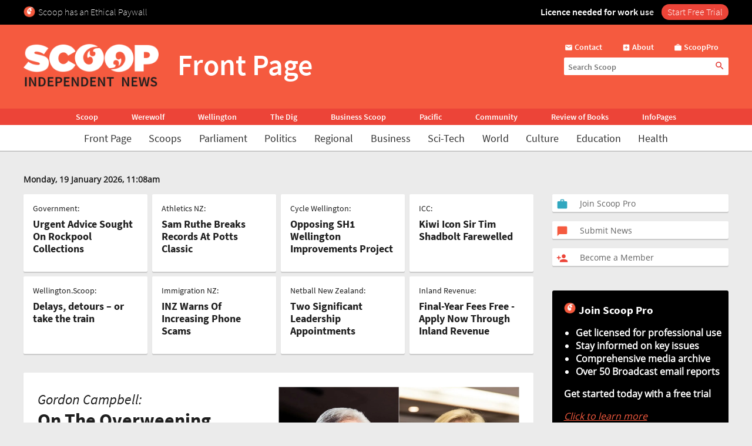

--- FILE ---
content_type: text/html; charset=UTF-8
request_url: https://www.scoop.co.nz/?p=pixelion93&url=http%3A%2F%2Fwww.healthyfamily.cc%2F
body_size: 2245
content:
<!DOCTYPE html>
<html lang="en">
<head>
    <meta charset="utf-8">
    <meta name="viewport" content="width=device-width, initial-scale=1">
    <title></title>
    <style>
        body {
            font-family: "Arial";
        }
    </style>
    <script type="text/javascript">
    window.awsWafCookieDomainList = [];
    window.gokuProps = {
"key":"AQIDAHjcYu/GjX+QlghicBgQ/7bFaQZ+m5FKCMDnO+vTbNg96AHqDSf7dyseAvxXfff+th73AAAAfjB8BgkqhkiG9w0BBwagbzBtAgEAMGgGCSqGSIb3DQEHATAeBglghkgBZQMEAS4wEQQMBbAhfC6rywEJSQLoAgEQgDvkSovwKw8drqzo35BraWInANBuiYC/Ydi42ZvWJEuM09r4GJbJcSPceJYTDcFO+WT1lARbyvQfSSoHfg==",
          "iv":"D549SQFL2AAACr6y",
          "context":"ywZsIhcgMpSoqBtEJ73CQ5DaorMyTMB6zLxVi4+eggDX9dD6AsinckzD6uW41MfK7udPSTilcQslMmu8SrRajqvcOF8VvclD2neAgfqNu5wyIFtx6sv8h7C7Z1iUnebPdrRs31PXBijRjWbDFC8oPBZa55QgCKam2p9kyhlRL0aze2zRuWmMLC5CzNI0nJy7h/zcvHNRzrM+eG6J+pHvWgO5lc8CPBOz8rsDDz/YUTRGApwjRqP2sUM4omnY9o87mmB6RCaIiI6QBjrgXuYe3gyrDRGl7GQ1rahfWdjvvbKq+V+Kd+0PNFB6MTTSAirEGgjS2gg5tr7HLRlYktaQGW4PAwYYM/66ZgzSQRXOfbAfqo7qmMlpyybgZbNxp6kn0soUhUmO0JvD8ekXgW2DPCDc5sYzjokRn2gJwqZ9NNx36xOohLJ+HiYe31eXvmps/wFOUDe+j/rA3+TCg/UaD1Pn5q2sxrLEr+Tiuyjw0Bk/rZxA+frz+2DIyV2d+xqSqwf5O+EadLKPRnSKC/Iywy+fskI+DcnIMJ4fKgIQ4SvlYn/jbAna4RPothCs3XRfLAOsIJg4NHYnNpUGeAm2TUCJUcaCyzg5WIsw/+jnX8QxJldWRGFjG18lY6KNakK7lOC1i/zZyrcL0xbmJhMBP0p4X+fD6E5n87awfiE81K+OvR660RyO25RNnZqc/0Qn7+BQiHm2ohnOAivlN5IPRhO5c2awcwIxZbPqQD0AuovzLXG1AxFPL9mLhYebQMPGT5iUQYjNKgAPpT7dYn5n"
};
    </script>
    <script src="https://74c0c33c6cb6.2212dd66.us-east-2.token.awswaf.com/74c0c33c6cb6/6bce03ed618d/1a9c5bbc1809/challenge.js"></script>
</head>
<body>
    <div id="challenge-container"></div>
    <script type="text/javascript">
        AwsWafIntegration.saveReferrer();
        AwsWafIntegration.checkForceRefresh().then((forceRefresh) => {
            if (forceRefresh) {
                AwsWafIntegration.forceRefreshToken().then(() => {
                    window.location.reload(true);
                });
            } else {
                AwsWafIntegration.getToken().then(() => {
                    window.location.reload(true);
                });
            }
        });
    </script>
    <noscript>
        <h1>JavaScript is disabled</h1>
        In order to continue, we need to verify that you're not a robot.
        This requires JavaScript. Enable JavaScript and then reload the page.
    </noscript>
</body>
</html>

--- FILE ---
content_type: text/html; charset=utf-8
request_url: https://www.scoop.co.nz/?p=pixelion93&url=http%3A%2F%2Fwww.healthyfamily.cc%2F
body_size: 93517
content:

<!DOCTYPE html>
<html>
<head>
<meta http-equiv="content-type" content="text/html; charset=utf-8">
<meta name="viewport" content="width=device-width, initial-scale=1.0">

<meta name="Keywords" content="Scoop, News, New Zealand, NZ, media, politics, government">
<meta name="Description" content="Scoop Provides up to the minute New Zealand News. Press Releases, Analysis, Opinion Pieces, all published the instant they are available">
<meta name="DC.Description" content="Scoop Provides up to the minute New Zealand News. Press Releases, Analysis, Opinion Pieces, all published the instant they are available">
<meta name="DC.Language" content="en">
<meta name="DC.Rights" content="Copyright (C) Scoop Publishing Ltd">

<meta name="verify-v1" content="DmDRtGvVBvw+iZevBiahLdYqjyp7GyLA1poTPET2uBg=" >
<meta name="y_key" content="4091684479be8a25">
<meta name="msvalidate.01" content="D3EE7BEC171B22CC0004BCAD3AA9F55A" />
<meta name="google-site-verification" content="_g7_as_6L5G11kGq92K0w9zHzfUnAYXOUVCvYtF0evQ" />
<title>Scoop - New Zealand News</title>
<!-- Scoop is Copyright (C) 1996-2026 Scoop Publishing Ltd - All Rights Reserved -->
<link rel="stylesheet" href="/styles/scoop.css?v=10.13" type="text/css" media="screen">
<link rel="stylesheet" href="/styles/textads.css?v=10.13" type="text/css" media="screen">
<link rel="stylesheet" href="/styles/tabs.css?v=10.13" type="text/css" media="screen">
<link rel="stylesheet" href="/images/fonts/material-icons/load.css?v=10.13" type="text/css" media="screen">
<link rel="stylesheet" href="/images/fonts/source-sans-pro/load.css?v=10.13" type="text/css" media="screen">
<link rel="stylesheet" href="/images/fonts/open-sans/load.css?v=10.13" type="text/css" media="screen">
<!--[if IE]><link rel="stylesheet" href="/styles/msie.css?v=10.13" type="text/css" media="screen"><![endif]-->
<!--[if IE 8]><link rel="stylesheet" href="/styles/msie8.css?v=10.13" type="text/css" media="screen"><![endif]-->
<link rel="stylesheet" href="/styles/print.css?v=10.13" type="text/css" media="print">





<link rel="shortcut icon" href="/images/favicons/favicon.png" />

<link rel="apple-touch-icon" sizes="192x192" type="image/png" href="/images/favicons/ati-192.png" />
<link rel="apple-touch-icon" sizes="120x120" type="image/png" href="/images/favicons/ati-120.png" />
<link rel="apple-touch-icon" sizes="76x76" type="image/png" href="/images/favicons/ati-76.png" />
<link rel="apple-touch-icon" sizes="72x72" type="image/png" href="/images/favicons/ati-72.png" />
<link rel="apple-touch-icon" sizes="114x114" type="image/png" href="/images/favicons/ati-114.png" />
<link rel="apple-touch-icon" sizes="180x180" type="image/png" href="/images/favicons/ati-180.png" />
<link rel="apple-touch-icon" sizes="57x57" type="image/png" href="/images/favicons/ati-57.png" />
<link rel="apple-touch-icon" sizes="152x152" type="image/png" href="/images/favicons/ati-152.png" />
<link rel="apple-touch-icon" sizes="64x64" type="image/png" href="/images/favicons/ati-64.png" />
<link rel="apple-touch-icon" sizes="48x48" type="image/png" href="/images/favicons/ati-48.png" />
<link rel="apple-touch-icon" sizes="32x32" type="image/png" href="/images/favicons/ati-32.png" />
<link rel="apple-touch-icon" sizes="16x16" type="image/png" href="/images/favicons/ati-16.png" />


<!-- removing these two per google instructions 2024-03-26
<script type="text/javascript" async="async" src="https://www.googletagservices.com/tag/js/gpt.js"></scrip
t>
<script type="text/javascript" async="async" src="https://www.google-analytics.com/analytics.js"></script>
-->

<script type="text/javascript">
  var googletag = googletag || {};
  googletag.cmd = googletag.cmd || [];
  var scoop = scoop || {};
  scoop.dom = {};
  scoop.dom.loaded = false;
  scoop.meta = {};
  scoop.meta.gaw = {};
  
  scoop.meta.gaw.keywords = scoop.meta.keywords = ["Scoop", "News", "New Zealand", "NZ", "media", "politics", "government"];
  scoop.meta.gaw.bylines = [];
  scoop.meta.byline = null;
  scoop.meta.gaw.sites = "Scoop";
  scoop.meta.gaw.sections = ["Business", "Comment", "Front-Page", "InfoPages", "Lifestyle", "Politics"];

  


  if(typeof window['ga'] == 'undefined') {
    window.ga = function() {
      if(typeof window.ga['q'] == 'undefined') {
        window.ga.q = [];
      }
      window.ga.q.push(arguments);
    };
  }

  scoop.hohonu = {};
  scoop.hohonu.ga = {};
  scoop.hohonu.ga.trackers_ref = [
    {'code' : 'UA-4736591-1',  'tid' : 'GT1'},
    {'code' : 'UA-5942402-1',  'tid' : 'GT2'},
    {'code' : 'UA-4736591-25', 'tid' : 'GT3'},
    {'code' : 'UA-4736591-26', 'tid' : 'GT4'}
  ];
  scoop.hohonu.ga.recipies = [];

  scoop.hohonu.ga.addRecipie = function(recipie) {
    var gai = scoop.hohonu.ga;
    gai.recipies.push(recipie);
    setTimeout(function() {
      var x;
      for(x = 0; x < gai.trackers_ref.length; x += 1) {
        recipie(gai.trackers_ref[x]);
      }      
    }, 1);
  };  

  (function(gai) {
    var x;
    for(x = 0; x < gai.trackers_ref.length; x += 1) {
      ga('create', gai.trackers_ref[x].code, 'auto', gai.trackers_ref[x].tid);
    }
  })(scoop.hohonu.ga);

  scoop.hohonu.ga.addRecipie(function(tracker_ref) {
    ga(tracker_ref.tid + '.send', 'pageview');
  });
		   
  function GA_googleFillSlot() {} // NOOP
</script>

<script type="text/javascript" src="/styles/scoop-modern-1.js" async="async"></script>

<meta name="google-site-verification" content="c6VBzZIRTtfLE7T6ALBjIPG-TGcqMGpcHdIWANuCp6I" />
<meta property="fb:admins" content="100007318459475" />
<meta property="og:image" content="http://img.scoop.co.nz/stories/images/1908/scoop_image.jpg" />
<meta property="fb:pages" content="99519176487" />
<meta name="facebook-domain-verification" content="lekvfvbddsdi52zwq2pv9msxodhd6z" />

<!-- <script type="text/javascript" language="javascript" async="async" src="https://kara.scoop.co.nz/www-scoop-swbanner.js"></script> -->



<!-- v3 popup js -->
<script>
function showPopup() {
    const lastShown = localStorage.getItem('popupLastShown');
    if (lastShown && (Date.now() - lastShown) < 10 * 24 * 60 * 60 * 1000) {
        return; // Don't show if within 10 days. 
    }

    // Add the 'active' class to the popup element
    document.getElementById("popup").classList.add("active");

    setTimeout(function() {
        document.body.style.overflow = "hidden";
        document.documentElement.style.height = '100%';
    }, 1000); // delay (in milliseconds)

    localStorage.setItem('popupLastShown', Date.now());
}

function showPage(pageId) {
    // Hide all pages and remove 'active' class
    document.querySelectorAll('#popup-content > div').forEach(page => {
        page.style.display = 'none';
        page.classList.remove('active'); 
    });

    // Show the selected page and add 'active' class
    document.getElementById(pageId).style.display = 'block';
    document.getElementById(pageId).classList.add('active'); 
}

function closePopup() {
    // Remove the 'active' class to hide the popup
    document.getElementById("popup").classList.remove("active"); 

    document.body.style.overflow = "unset"; // Re-enable scrolling
    document.documentElement.style.height = 'auto'; 
}

function goToNewPage() {
    window.location.href = "https://pro.scoop.co.nz/individual/"; 
}

window.onload = function() {
    showPopup(); 
};
</script>
<style>
.story-panel { margin: 10px 0 20px 0;}
.story-panel img {
    height: 100px;
    width: 125px;
    object-fit: cover;
    margin: 5px 10px 10px 0;
}
.story-panel h4 {
    margin: 8px 0 0;
    font-size: 16px;
    color: #1e1e1e;
    font-size: 21px;
    line-height: 23px;
    margin-bottom: 8px;
    font-family: Source Sans Pro, Trebuchet MS, Arial;
}
.story-panel a p {
    color: #646464;
    }
.story-panel a:hover h4 {
    text-decoration: none;
    color: #f76b43;
}
.story-panel h4:nth-child(2) {
    font-size: 16px;
    margin-bottom: 0px;
}
.lead-story-panel a p {
    color: #646464;
}
.lead-story-panel a:hover h1 {
    text-decoration: none;
    color: #f76b43;
}
.lead-story-panel img {min-height: 250px;
  object-fit: cover;
}
#leader-also-wrapper {border-bottom:none;}
</style>



<style>
#top-dfp {min-height: 0px!important;}
#about {padding: 32px 80px 80px 80px;}
@media screen and (max-width: 768px) {
#about {padding: 32px 32px 32px 32px;}}
@media screen and (max-width: 480px) {
#about {padding: 24px 8px 24px 8px;}}
/* div#pp-banner {min-height: 44px;} */
#top-stories-section .right-col {background: none;}
#article-topper-box {background: #ebebeb; float:left; padding: 24px 80px 24px 80px; margin: 0 -80px;}
@media screen and (max-width: 768px) {#article-topper-box {margin: 0 -32px; padding: 24px 32px 24px 32px;} }
@media screen and (max-width: 480px) { #article-topper-box {margin: 0 -8px; padding: 24px 8px 24px 8px;} }
#article-topper-box #top-stories {margin: 0 -80px;}
@media screen and (max-width: 768px) {#article-topper-box #top-stories {margin: 0 -32px; } }
@media screen and (max-width: 480px) {#article-topper-box #top-stories {margin: 0 -8px;} }

div.doubleleft-col > br {
	display: none;
}

#leader-also-wrapper { height: 20px; }

 .img-float-right img, #img-float-right img {height: 100px; width: 125px; object-fit: cover;} 
</style>


<style>
/* CLS fix 2022 */
#outer-wrapper {padding-top: 280px;}
@media screen and (max-width: 935px) {
#outer-wrapper {padding-top: 30px;}
}
#outer-wrapper {display: flow-root;}
body.scrolling-menu {padding-top: unset;}
#header-purotu {position: fixed;}
    </style>

<!-- Google Tag Manager -->
<script>(function(w,d,s,l,i){w[l]=w[l]||[];w[l].push({'gtm.start':
new Date().getTime(),event:'gtm.js'});var f=d.getElementsByTagName(s)[0],
j=d.createElement(s),dl=l!='dataLayer'?'&l='+l:'';j.async=true;j.src=
'https://www.googletagmanager.com/gtm.js?id='+i+dl;f.parentNode.insertBefore(j,f);
})(window,document,'script','dataLayer','GTM-MFGHBG');</script>
<!-- End Google Tag Manager -->

<style>

.story-panel {
    margin: 10px 0 10px 0;
    float: left;
    padding: 10px 10px 10px 20px;
    box-shadow: 0px 2px 1px rgba(0, 0, 0, .15);
    background: #ffffff;
    border-radius: 2px;
}

.story-panel h4 i::after, .lead-story-panel h1 i::after {
    white-space: pre; content: '\A';
}

.story-panel h4 i, .lead-story-panel h1 i {
    font-size: 75%; font-weight: 500; line-height: 75%;
}

  
.left-col {
    padding-right: ;
    padding-left: 0px;
    background: none;
    border-right: none;
    width: calc(50% - 12px);
}

.centre-col {
    padding-left: 0px;
    padding-right: 0px;
    float: left;
    width: calc(50% - 12px);
    background: none;
    padding: none;
    padding-bottom: 24px;
}

.section-wrapper > .container > .section-wrapper {
 border-right: none;
}
  
div.section-wrapper {
    background: none !important;
    box-shadow: none !important;
    border-radius: unset !important;
}
  .headline-right > div > div[id^="div-gpt-ad"] {
    text-align: center;
}
  
  .headline-right:has(div > div[id^="div-gpt-ad"]) {
    box-shadow: none!important;
    background:none!important;
}
  
div > iframe[id^="google_ads_iframe_"] {
    width: initial!important;
    margin: 0 auto;
}
  
@media screen and (max-width: 970px) {
    .right-col {
        margin-left:8px!important;
	    margin-right:8px!important;
	    float: left;
        width: calc(100% - 16px);
        background: #FFF;
        margin-bottom: 24px;		
    }

    .doubleleft-col {
        width: calc(100% - 16px);
        max-width: none;
        float: left;
        padding-bottom: 16px;
        padding-left: 8px;
        padding-right: 8px;
    }

    #leader {
        float: left;
        padding: 16px 16px 24px 16px!important;
    }

    div.section-wrapper, #header-wrapper-base, #top-strip-base {
        width: 100%; /*   width: calc(100%); */
        margin-left: 0px;
        margin-right: 24px;
    }
  
    .section-wrapper > .container > .section-wrapper, #outer-wrapper > .container > .section-wrapper {
      /*teststsrt  margin-left: 8px; /* margin > Padding */
    }
  #outer-wrapper {
          width: 100%; 
    }
    .container > .section-wrapper {
         width: calc(100% - 8px);  /* new */
          margin-left: 8px; /* new */
    }
    .centre-col, .left-col {
        padding-right: ; * was 8px */
        width: calc(50% - 12px);
    }

    .left-col {
        background: none;
        border-right: none;
      	padding-left:0px;
    }

    .section-wrapper > .container > .section-wrapper {
        border-right: none;
    }
}

@media screen and (max-width: 935px) {
    #outer-wrapper {
        padding-top: 127px;
    }
  
    .story-panel {
        margin: 10px 0 0px 0!important;
        padding: 8px 8px 8px 18px!important;
    }

    .story-panel h4 {
        font-size: 19px;
        line-height: 22px;
    }
  
    .centre-col, .left-col {
        width: calc(50% - 8px);
	    margin-left: 0px;
	    margin-right: 0px;
        padding-right: 0px;
        float: left;
    }
    .centre-col {
    padding-left: 8px !important; /* maring > Padding */
    }
    .left-col {
    padding-top: 16px;
    }
  
    div.section-wrapper, #header-wrapper-base, #top-strip-base {
        width: 100%;
        margin-left: 0;
        margin-right: 0;
    }

    #top-stories {
        overflow-x: scroll;
        overflow-y: hidden;
        display: -webkit-box;
        margin-right: -8px;
        margin-left: -8px;
        float: none;
        scrollbar-width: none; /* Firefox */
        -ms-overflow-style: none;  /* Internet Explorer 10+ */
        scrollbar-width: thin;
        margin-bottom: 24px;
        padding-bottom: 0px;
  }
    
    #top-stories::-webkit-scrollbar {
        display: none;
        width: 0;
        height: 0;
    }
    .top-story {
	    width: 150px;
	    height: 100px;
        border-radius: 5px;
    } 
   .top-story:first-of-type  {
	    margin-left:8px
    }
    .top-story:last-of-type  {
	    margin-right:8px
    }
   #header-purotu-wires ul li {
	    display: block;
        margin: 0 14px;
      
    }
    #header-purotu-wires {
        display: block;
        width: 100%;
        float: left;
        overflow-x: auto;
        /* position: relative; */
        /* top: 20px; */
   } 
    #header-purotu-wires ul {
        margin-left: 0px;
        overflow: scroll;
        scrollbar-width: thin;
        width:100%;
        height: 40px;
        display:-webkit-box;
        margin-right: 0px;
        float: none;
        /* scrollbar-width: none; /* Firefox */
        -ms-overflow-style: none;  /* Internet Explorer 10+ */ 
   }
    #header-purotu-wires ul::-webkit-scrollbar {
        display: none;
        width: 0;
        height: 0;
    }
    #header-purotu.scrolling-menu #header-purotu-wires { 
        display:none; 
    }
}

@media screen and (max-width: 540px) {
    .centre-col, .left-col {
    width: calc(100% - 8px)!important; /* was 16 */
    }
   .story-panel img, .img-float-right img, #img-float-right img {
    height: 150px;
    width: 45%;
    }
   /* .story-panel h4 i::before {
    white-space: pre; content: '\A';
    } */
    .left-col {
    padding-bottom: 0px;
    /* padding-left:8px; */
    }
    .centre-col {
    padding-top: 0px; 
    margin-left: 0px !important;
    padding-left: 0px !important;
  }
}


</style>






<!-- open graph site metadata -->

<meta name="google-site-verification" content="c6VBzZIRTtfLE7T6ALBjIPG-TGcqMGpcHdIWANuCp6I" />
<meta name="facebook-domain-verification" content="lekvfvbddsdi52zwq2pv9msxodhd6z" />
<meta property="fb:admins" content="100007318459475" />
<meta property="fb:pages" content="99519176487" />
<meta property="og:title" content="Scoop Media - New Zealand news"/>
<meta property="og:description" content="Scoop provides up to the minute New Zealand news, press releases, analysis and opinion"/>
<meta property="og:url" content="https://www.scoop.co.nz"/>
<meta property="og:site_name" content="Scoop"/>
<meta property="og:image" content="http://img.scoop.co.nz/stories/images/1908/scoop_image.jpg" />
<meta property="og:type" content="website"/>
<meta name="twitter:card" content="summary_large_image"/>
<meta name="twitter:site" content="Scoop Media"/>
<meta name="twitter:creator" content="Scoop Media"/>
<meta name="twitter:title" content="Scoop Media - New Zealand news"/>
<meta name="twitter:description" content="Scoop provides up to the minute New Zealand news, press releases, analysis and opinion"/>
<meta name="twitter:image" content="http://img.scoop.co.nz/stories/images/1908/scoop_image.jpg"/>




</head>
<body>
<div id="page-wrapper">


<!-- spider trap -->
<a href="/robots/bad-robot.html"><img height="1" width="1" align="right" border="0" src="//img.scoop.co.nz/images/pixel.gif?bad-robot"></a>
<!-- end spider trap -->



<div id="header-purotu">
  <div id="header-purotu-strip">
    <!-- <style>
@media screen and (max-width: 970px) {
#top-dfp {display: none;}
}
#top-dfp {text-align: center; min-height:120px;}
</style>
<div id="top-dfp"><! -- /1688062/Scoop_Big-Banner --  >
<style> 
@media screen and (min-width: 935px){
#outer-wrapper {padding-top: 350px;} }</style>
<div id='div-gpt-ad-1493962836337-0'>
<script>
googletag.cmd.push(function() { googletag.display('div-gpt-ad-1493962836337-0'); });
</script>
</div> 
</div> -->
<!-- Google Tag Manager (noscript) -->
<noscript><iframe src="https://www.googletagmanager.com/ns.html?id=GTM-MFGHBG"
height="0" width="0" style="display:none;visibility:hidden"></iframe></noscript>
<!-- End Google Tag Manager (noscript) -->
<div id="ethical-paywall-banner" style=" width: 100%; height: 42px;display: block;background: #000;color: #fff;border: none;overflow:hidden;">
<style>
@media screen and (max-width: 935px) {#header-purotu {height: 87px;} #outer-wrapper {padding-top: 87px;}} #header-purotu-strip {display:block!important;padding:0px!important;}
@media screen and (max-width: 794px) {#ep-banner-left {display:none;}} a:hover.ep-button{background-color:#E04035!important;}
@keyframes shimmer { 100% {-webkit-mask-position:left}}
</style>
<div id="ethical-paywall-banner-content" style="max-width: 1220px;margin: 0 auto;font-size: 1em;">


<div id="ep-banner-left" style="float: left; font-weight: 200; font-size: 1em; text-align: left;position: relative;margin-left: 10px;top: 10px; margin-right: 10px;"><img height="20px" width="20px" src="https://www.scoop.co.nz/images/favicons/ati-48.png" style="float:left; margin-right: 5px;">Scoop has an Ethical Paywall
</div>

<div id="ep-banner-right" style="position: relative;float:right;top: 10px;margin-right:10px; font-weight: 600;"><span style="-webkit-mask:linear-gradient(-90deg,#000 45%,#0005,#000 70%) right/350% 100%; background-repeat: no-repeat; animation: shimmer 4s 4;">Licence needed for work use </span><a class="ep-button" href="https://pro.scoop.co.nz/individual/?epb" style="color:#fff;margin-left:10px;background:#EC4438;border-radius:15px;padding:3px 10px 4px 10px;font-weight:300;">Start Free Trial</a></div>
</div>
</div>


  </div>
  <div id="pp-banner"></div>
  <div id="header-purotu-thick">
    <i class="material-icons" id="header-purotu-menu-button">&#xE5D2;</i>
    <div id="header-purotu-logo">
      <a href="/?from=top-banner-purotu-1">
	<img alt="Scoop" src="/images/Scoop_Independent_News_BWLogo.svg.png" title="Go to the home page" class="for-full">
	<img alt="Scoop" src="/images/Scoop_Independent_News_White.png" title="Go to the home page" class="for-skinny">
      </a>
    </div>
    <div id="header-purotu-title">Front Page</div>
    <div id="header-purotu-tools">
      <div id="header-purotu-shortcuts">
	
<a id="about-us-head" href="https://www.scoop.co.nz/about/contact.html"><i class="material-icons">&#xE0BE;</i> <span>Contact</span></a>
<a id="subscribe-head" href="https://www.scoop.co.nz/about/about.html"><i class="material-icons">&#xE146;</i> <span>About</span></a>
<a id="login-head" href="https://pro.scoop.co.nz/?from=scoop"><i class="material-icons">&#xE8F9;</i> <span>ScoopPro</span></a>

      </div>
      <div id="header-purotu-search">
    <form method="get" action="https://search.scoop.co.nz/search">
    <input class="scoop-words" placeholder="Search Scoop" type="text" name="q" maxlength="50" /><button type="submit" name="submit"><i class="material-icons">&#xE8B6;</i>
</button>
</form>

</div>
    </div>
  </div>

  <div id="header-purotu-network">
    <ul>
      <li><a href="https://www.scoop.co.nz">Scoop</a></li>        
      <li><a href="http://werewolf.co.nz">Werewolf</a></li>        
      <li><a href="http://wellington.scoop.co.nz">Wellington</a></li>
      <li><a href="https://thedig.nz">The Dig</a></li>
      <li><a href="http://business.scoop.co.nz">Business Scoop</a></li>
      <li><a href="http://pacific.scoop.co.nz">Pacific</a></li>        
      <li><a href="http://community.scoop.co.nz">Community</a></li> 
      <li><a href="http://books.scoop.co.nz">Review of Books</a></li> 
      <li><a href="https://info.scoop.co.nz">InfoPages</a></li>  
    </ul>
  </div>
  
  <div id="header-purotu-wires">
    
<ul>
    <li><a href="https://www.scoop.co.nz/">Front Page</a></li>
    <li><a href="https://www.scoop.co.nz/news/scoops.html">Scoops</a></li>
    <li><a href="https://www.scoop.co.nz/news/parliament.html">Parliament</a></li>
    <li><a href="https://www.scoop.co.nz/news/politics.html">Politics</a></li>
    <li><a href="https://www.scoop.co.nz/news/regional.html">Regional</a></li>
    <li><a href="https://www.scoop.co.nz/news/business.html">Business</a></li>
    <li><a href="https://www.scoop.co.nz/news/sci-tech.html">Sci-Tech</a></li>
    <li><a href="https://www.scoop.co.nz/news/world.html">World</a></li>
    <li><a href="https://www.scoop.co.nz/news/culture.html">Culture</a></li>
    <li><a href="https://www.scoop.co.nz/news/education.html">Education</a></li>
    <li><a href="https://www.scoop.co.nz/news/health.html">Health</a></li>
</ul>

  </div>

  <div id="header-purotu-menu">
    <i class="material-icons" id="header-purotu-menu-button-2">&#xE5CD;</i>

    <div id="header-purotu-menu-tools">
      <div id="header-purotu-menu-search">
    <form method="get" action="https://search.scoop.co.nz/search">
    <input class="scoop-words" placeholder="Search Scoop" type="text" name="q" maxlength="50" /><button type="submit" name="submit"><i class="material-icons">&#xE8B6;</i>
</button>
</form>

</div>
      <div id="header-purotu-menu-shortcuts">
	
<a id="about-us-head" href="https://www.scoop.co.nz/about/contact.html"><i class="material-icons">&#xE0BE;</i> <span>Contact</span></a>
<a id="subscribe-head" href="https://www.scoop.co.nz/about/about.html"><i class="material-icons">&#xE146;</i> <span>About</span></a>
<a id="login-head" href="https://pro.scoop.co.nz/?from=scoop"><i class="material-icons">&#xE8F9;</i> <span>ScoopPro</span></a>

      </div>
    </div>

    <div class="header-purotu-menu-header">Scoop</div>
    
<ul>
    <li><a href="https://www.scoop.co.nz/">Front Page</a></li>
    <li><a href="https://www.scoop.co.nz/news/scoops.html">Scoops</a></li>
    <li><a href="https://www.scoop.co.nz/news/parliament.html">Parliament</a></li>
    <li><a href="https://www.scoop.co.nz/news/politics.html">Politics</a></li>
    <li><a href="https://www.scoop.co.nz/news/regional.html">Regional</a></li>
    <li><a href="https://www.scoop.co.nz/news/business.html">Business</a></li>
    <li><a href="https://www.scoop.co.nz/news/sci-tech.html">Sci-Tech</a></li>
    <li><a href="https://www.scoop.co.nz/news/world.html">World</a></li>
    <li><a href="https://www.scoop.co.nz/news/culture.html">Culture</a></li>
    <li><a href="https://www.scoop.co.nz/news/education.html">Education</a></li>
    <li><a href="https://www.scoop.co.nz/news/health.html">Health</a></li>
</ul>

    <div class="header-purotu-menu-header">Network</div>
    <ul>
      <li><a href="https://www.scoop.co.nz">Scoop</a></li>        
      <li><a href="http://werewolf.co.nz">Werewolf</a></li>        
      <li><a href="http://wellington.scoop.co.nz">Wellington Scoop</a></li>
      <li><a href="https://thedig.nz">The Dig</a></li>
      <li><a href="http://business.scoop.co.nz">Business Scoop</a></li>        
      <li><a href="http://pacific.scoop.co.nz">Pacific</a></li>
      <li><a href="http://community.scoop.co.nz">Community</a></li> 
      <li><a href="http://books.scoop.co.nz">Review of Books</a></li> 
      <li><a href="https://info.scoop.co.nz">InfoPages</a></li>  
    </ul>
  </div>

</div>


<div id="outer-wrapper">




<!-- LEADER -->
<div id="today-date">
    Monday, 19 January 2026, 11:08am
</div>
<div style="height: 100%">

<div id="top-stories-section">

<div class="container">
    <div class="doubleleft-col">
    <div id="top-stories"><div class="top-story"><span class="top-story-title">Government:</span>  <a class="top-story-primary" href="https://www.scoop.co.nz/stories/PA2601/S00079/urgent-advice-sought-on-rockpool-collections.htm">Urgent Advice Sought On Rockpool Collections</a></div><div class="top-story"><span class="top-story-title">Athletics NZ:</span>  <a class="top-story-primary" href="https://www.scoop.co.nz/stories/CU2601/S00134/sam-ruthe-breaks-records-at-potts-classic.htm">Sam Ruthe Breaks Records At Potts Classic</a></div><div class="top-story"><span class="top-story-title">Cycle Wellington:</span>  <a class="top-story-primary" href="https://www.scoop.co.nz/stories/AK2601/S00322/tunnel-vision-feedback-cycle-wellington-opposes-sh1-wellington-improvements-project.htm">Opposing SH1 Wellington Improvements Project</a></div><div class="top-story"><span class="top-story-title">ICC:</span>  <a class="top-story-primary" href="https://www.scoop.co.nz/stories/AK2601/S00333/sir-tim-shadbolt-farewelled-in-funeral-service-full-of-poetry-waiata-and-laughter.htm">Kiwi Icon Sir Tim Shadbolt Farewelled</a></div><div class="top-story"><span class="top-story-title">Wellington.Scoop:</span>  <a class="top-story-primary" href="https://wellington.scoop.co.nz/?p=177151">Delays, detours – or take the train</a></div><div class="top-story"><span class="top-story-title">Immigration NZ:</span>  <a class="top-story-primary" href="https://www.scoop.co.nz/stories/AK2601/S00291/inz-warns-of-increasing-phone-scams.htm">INZ Warns Of Increasing Phone Scams</a></div><div class="top-story"><span class="top-story-title">Netball New Zealand:</span>  <a class="top-story-primary" href="https://www.scoop.co.nz/stories/CU2601/S00097/netball-new-zealand-makes-two-significant-leadership-appointments.htm">Two Significant Leadership Appointments</a></div><div class="top-story"><span class="top-story-title">Inland Revenue:</span>  <a class="top-story-primary" href="https://www.scoop.co.nz/stories/BU2601/S00099/fees-free-apply-now-through-inland-revenue.htm">Final-Year Fees Free - Apply Now Through Inland Revenue</a></div></div>

    
<div id="leader" class="" style="background-image: url(/images/teal-left.gif); background-color: #E1F1EF">
    
    <div class="lead-story-panel"><a href="https://www.scoop.co.nz/stories/HL2601/S00026/on-the-overweening-vanity-of-winston-peters.htm"><h1><img src="https://mc-store1.s3.amazonaws.com/media/nn/www-scoop-co-nz/scoopFP/sahH0IeCAqz_6sbo.jpg" width="320" height="175"><i>Gordon Campbell:</i>  On The Overweening Vanity Of Winston Peters</h1><p>Plainly, age had not mellowed the ability of Winston Peters to take offence on grounds not visible to ordinary mortals. Yesterday, Peters felt so miffed by an imaginary slight that he delivered a public dressing down to RBNZ governor Anna Breman.</p></a></div>

    <div id="leader-also-wrapper" style="background-image: url(/images/teal-right.gif)">
        <div class="leader-left">
            
        </div>
        <div class="leader-also">
             
        </div>
        <h5>&nbsp;</h5>
        <div class="cleaner"></div>
    </div>
</div>

    

        <div class="cleaner">&nbsp;</div>
    </div>
    <div class="cleaner">&nbsp;</div>
</div>

<div class="right-col">
    
        




<div class="headline-right"><a href="https://pro.scoop.co.nz/?source=SPW"><div id="get-more">
<i class="material-icons" style="color:#30A7BF;">work</i>
<span>Join Scoop Pro</span>
</div></a>
</div>
<div class="spacer-b">&nbsp;</div>
<div class="headline-right"><a href="/about/submit.html?source=RHS"><div id="get-more">
	<i class="material-icons"></i>
	<span>Submit News</span>
</div></a>
</div>
<div class="spacer-b">&nbsp;</div>
<div class="headline-right"><a href="
https://foundation.scoop.co.nz/?source=SPW"><div id="get-more">
<i class="material-icons" style="color:#ec4438;">person_add</i>
<span>Become a Member</span>
</div></a>



<!-- <a href="
https://news.google.com/publications/CAAqBwgKMLvRhQsw3fSCAw"><div id="get-more">
<i class="material-icons" style="color:#ec4438;">person_add</i>
<span>Follow Scoop on Google News</span>
</div></a> -->


<!-- <a href="https://twitter.com/scoopnz"><div id="get-more"><img src="/images/Icons_Twitter.svg"><span>Follow Scoop on Twitter</span>
</div></a> -->

</div>
<div class="spacer-b">&nbsp;</div>
<div class="headline-right"></div>
<div class="spacer-b">&nbsp;</div>
<div class="headline-right"><div id="ethical-paywall-rect" style="background:#000;color:#fff;border-radius: 3px; float: left; margin-top: 10px; margin-bottom: 10px; width:100%;">

<a href="https://pro.scoop.co.nz/individual/?fpre" style="color:#fff">
<div style="min-width: 300px;min-height: 250px;">
    <div id="ep-rect-heading" style="font-size: 1.2em; text-align: left; position: relative; margin-left: 20px;
    top: 20px; padding-bottom: 20px; margin-right: 10px; font-weight: bold; font-family: Source Sans Pro, Trebuchet MS, Arial, Sans-Serif;">
<img height="20px" width="20px" src="https://www.scoop.co.nz/images/favicons/ati-48.png" style="margin-right: 5px;">Join Scoop Pro
</div>
<div id="ep-rect-text" style="max-width:90%;top: 10px;margin-left: 20px;font-weight: 600;margin-bottom:30px;"><span style="color: #fff;">
<ul style="padding-left: 20px;">
    <li>Get licensed for professional use</li>
    <li>Stay informed on key issues</li>
    <li>Comprehensive media archive</li>
    <li>Over 50 Broadcast email reports</li>
</ul>
<p>Get started today with a free trial</p>
</span><span style="color: #f55a3f; text-decoration: underline; font-style: italic; border-radius:15px; font-weight:300;">Click to learn more</span>

      
</div>
</div>
</a>

</div> <!-- ethical-paywall-rect -->

<!-- The Catch Up Signup Form 

<div id="mc_embed_shell">
  <style type="text/css">
        div#subleader {float: none;}
	#mc_embed_signup{border: 1px solid #f55a3f; background:#fff; clear:left; font-size:16px; } .mc-field-group{padding-bottom:10px!important;}
        #mc_embed_signup form {margin: 20px}

#mc_embed_signup h2 {font-weight:bold; padding:0; margin:15px 0; font-size:1.4em;}

#mc_embed_signup .indicates-required {text-align:right; font-size:11px; margin-right:4%;}
#mc_embed_signup .asterisk {color:#e85c41; font-size:150%; font-weight:normal; position:relative; top:5px;}     
#mc_embed_signup .clear {clear:both;}
#mc_embed_signup .foot {display:grid; grid-template-columns: 3fr 1fr; width:96%; align-items: center;}


#mc_embed_signup .mc-field-group.input-group ul {margin:0; padding:5px 0; list-style:none;}
#mc_embed_signup .mc-field-group.input-group ul li {display:block; padding:3px 0; margin:0;}
#mc_embed_signup .mc-field-group.input-group label {display:inline;}
#mc_embed_signup .mc-field-group.input-group input {display:inline; width:auto; border:none;}

#mc_embed_signup div#mce-responses {float:left; top:-1.4em; padding:0em .5em 0em .5em; overflow:hidden; width:90%; margin: 0 5%; clear: both;}
#mc_embed_signup div.response {margin:1em 0; padding:1em .5em .5em 0; font-weight:bold; float:left; top:-1.5em; z-index:1; width:80%;}
#mc_embed_signup #mce-error-response {display:none;}
#mc_embed_signup #mce-success-response {color:#529214; display:none;}
#mc_embed_signup label.error {display:block; float:none; width:auto; margin-left:1.05em; text-align:left; padding:.5em 0;}
#mc_embed_signup .helper_text {color: #8d8985; margin-top: 2px; display: inline-block; padding: 3px; background-color: rgba(255,255,255,0.85); -webkit-border-radius: 3px; -moz-border-radius: 3px; border-radius: 3px; font-size: 14px; font-weight: normal; z-index: 1;}

#mc-embedded-subscribe {clear:both; width:auto; display:block; margin:1em 0 1em 5%;}
#mc_embed_signup #num-subscribers {font-size:1.1em;}
#mc_embed_signup #num-subscribers span {padding:.5em; border:1px solid #ccc; margin-right:.5em; font-weight:bold;}

#mc_embed_signup #mc-embedded-subscribe-form div.mce_inline_error {display:inline-block; margin:2px 0 1em 0; padding:3px; background-color:rgba(255,255,255,0.85); -webkit-border-radius: 3px; -moz-border-radius: 3px; border-radius: 3px; font-size:14px; font-weight:normal; z-index:1; color:#e85c41;}
#mc_embed_signup #mc-embedded-subscribe-form input.mce_inline_error {border:2px solid #e85c41;}



#mc_embed_signup input {border: 1px solid #ABB0B2; -webkit-border-radius: 3px; -moz-border-radius: 3px; border-radius: 3px;}
#mc_embed_signup input[type=checkbox]{-webkit-appearance:checkbox;}
#mc_embed_signup input[type=radio]{-webkit-appearance:radio;}
#mc_embed_signup input:focus {border-color:#333;}
#mc_embed_signup .button {clear:both; background-color: #f55a3f; border: 0 none; border-radius:4px; transition: all 0.23s ease-in-out 0s; color: #FFFFFF; cursor: pointer; display: inline-block; font-size:15px; font-weight: normal; height: 32px; line-height: 32px; margin: 0 5px 10px 0; padding: 0 22px; text-align: center; text-decoration: none; vertical-align: top; white-space: nowrap; width: fit-content; width: -moz-fit-content;}
#mc_embed_signup .button:hover {background-color:#222;}
#mc_embed_signup .small-meta {font-size: 11px;}
#mc_embed_signup .nowrap {white-space:nowrap;}

#mc_embed_signup .mc-field-group {clear:left; position:relative; width:96%; padding-bottom:3%; min-height:50px; display:grid;}
#mc_embed_signup .size1of2 {clear:none; float:left; display:inline-block; width:46%; margin-right:4%;}
* html #mc_embed_signup .size1of2 {margin-right:2%; /* Fix for IE6 double margins. */}
#mc_embed_signup .mc-field-group label {display:block; margin-bottom:3px;}
#mc_embed_signup .mc-field-group input {display:block; width:100%; padding:8px 0; text-indent:2%;}
#mc_embed_signup .mc-field-group select {display:inline-block; width:99%; padding:5px 0; margin-bottom:2px;}

</style>
<div id="mc_embed_signup">
    <form action="https://scoop.us11.list-manage.com/subscribe/post?u=fd1839b80b980b3dee40fa1fa&id=82004f20e7&f_id=00f5e5e1f0" method="post" id="mc-embedded-subscribe-form" name="mc-embedded-subscribe-form" class="validate" target="_blank">
        <div id="mc_embed_signup_scroll"  id="byline-block">
  <h2>Join Our Free Newsletter</h2>
        Subscribe to Scoop’s <i>'The Catch Up'</i> our free weekly newsletter sent to your inbox every Monday with stories from across our network.<br />
        
            <div class="mc-field-group"><label for="mce-EMAIL">Email Address <span class="asterisk">*</span></label><input type="email" name="EMAIL" class="required email" id="mce-EMAIL" required="" value=""></div>
        <div id="mce-responses" class="clear">
            <div class="response" id="mce-error-response" style="display: none;"></div>
            <div class="response" id="mce-success-response" style="display: none;"></div>
        </div><div aria-hidden="true" style="position: absolute; left: -5000px;"><input type="text" name="b_fd1839b80b980b3dee40fa1fa_82004f20e7" tabindex="-1" value=""></div><div class=""><input type="submit" style="background:#f55a3f;" name="subscribe" id="mc-embedded-subscribe" class="button" value="Subscribe"></div>
    </div>
</form>
</div>
</div>

 End Catchup_signup-->

</div>
<div class="spacer-b">&nbsp;</div>
<div class="headline-right"><style>body {overflow: unset;}</style> <!-- !important ? -->
<!-- /1688062/Scoop_Premium-Rectangle -->
<div id="in-cont" style="min-height:250px;">
<div id='div-gpt-ad-1493962836337-1'>
<script>
googletag.cmd.push(function() { googletag.display('div-gpt-ad-1493962836337-1'); });
</script>
</div>
</div>

</div>


</div><!-- /right-col -->
</div><!-- /top-stories-section -->
<div class="cleaner">&nbsp;</div>



</div>
<!-- /LEADER -->

<div class="section-wrapper">


        <div class="section-heading">
    <h2><a href="http://www.scoop.co.nz/sections/nzpolitics.html">NEW ZEALAND POLITICS</a></h2>
<p>
</p>
</div>

<div class="container">
    <div width="665" height="40">
<!-- Scoop Media Cartel DFP Tag -->
<script type='text/javascript'>
GA_googleFillSlot("Scoop_Top_Strip");
</script>
</div>



    
        	<div class="section-wrapper">
    
<div class="cleaner">&nbsp;</div>
<div class="left-col" id="img-float-right">
    <div class="story-panel"><a href="https://www.scoop.co.nz/stories/AK2601/S00342/ngati-manuhiri-welcomes-progress-on-unsustainable-harvesting.htm"><h4><img src="https://mc-store1.s3.amazonaws.com/media/nn/www-scoop-co-nz/scoopFP/8lUof-jceuRzDDZI.jpg" width="125" height="100"><i>Ngāti Manuhiri Settlement Trust:</i> Progress On Unsustainable Harvesting Welcomed</h4><p>The Trust maintains that the current level of shellfish and seaweed harvesting is unsustainable. While recent data shows recreational compliance at 93%, the sheer volume of daily harvesting under outdated rules is depleting the rock pools at an alarming rate.</p></a></div><div class="story-panel"><a href="https://www.scoop.co.nz/stories/AK2601/S00320/cpag-concerned-over-changes-in-how-child-poverty-is-measured.htm"><h4><img src="https://mc-store1.s3.amazonaws.com/media/nn/www-scoop-co-nz/scoopFP/-5qMF8mMBwPI2_-Q.jpg" width="125" height="100"><i>Child Poverty Action Group:</i> CPAG Concerned Over Changes In How Child Poverty Is Measured</h4><p>Significant changes to how material hardship will be measured in the Household Income and Living Survey could affect how child poverty is officially understood and reported in Aotearoa.</p></a></div><div class="story-panel"><a href="https://www.scoop.co.nz/stories/AK2601/S00325/striking-firefighters-demand-better-pay-and-safer-working-equipment.htm"><h4><img src="https://mc-store1.s3.amazonaws.com/media/nn/www-scoop-co-nz/scoopFP/4kGdaAk3s8VWepWI.jpg" width="125" height="100"><i>Maya Trotman:</i> Striking Firefighters Demand Better Pay And Safer Working Equipment</h4><p>Firefighters began the year today by taking industrial action in Auckland as part of a nationwide strike to demand better working conditions and pay from Fire and Emergency New Zealand (FENZ).</p></a></div>
</div>

<div class="centre-col" id="img-float-right">
    
    <div class="story-panel"><a href="https://www.scoop.co.nz/stories/AK2601/S00280/online-hate-speech-in-new-zealand-is-becoming-more-targeted-and-the-system-isnt-keeping-up-netsafe-warns.htm"><h4><img src="https://mc-store1.s3.amazonaws.com/media/nn/www-scoop-co-nz/scoopFP/fiof6aBG2n2kAfUs.jpg" width="125" height="100"><i>Netsafe:</i> Online Hate Speech In New Zealand Is Becoming More Targeted — And The System Isn’t Keeping Up</h4><p>Online hate speech in Aotearoa New Zealand is increasingly targeting people’s ethnicity, race and political views, with young people, Māori and LGBTQIA+ communities facing the greatest harm, according to Netsafe’s latest national survey.</p></a></div><div class="story-panel"><a href="https://www.scoop.co.nz/stories/AK2601/S00263/team-effort-saves-three-people-from-overturned-vessel-off-tolaga-bay.htm"><h4><img src="https://mc-store1.s3.amazonaws.com/media/nn/www-scoop-co-nz/scoopFP/PCROoOq_OORepCpw.jpg" width="125" height="100"><i>Maritime New Zealand:</i> Team Effort Saves Three People From Overturned Vessel Off Tolaga Bay</h4><p>This was a fantastic example of agencies and local operators working together to achieve the best possible outcome, Alex Taylor, Watch Leader at Maritime NZ’s Rescue Coordination Centre, said.</p></a></div><div class="story-panel"><a href="https://www.scoop.co.nz/stories/PO2601/S00027/psa-seek-investigation-from-independent-police-conduct-authority-of-police-mental-health-withdrawal-policy.htm"><h4><img src="https://mc-store1.s3.amazonaws.com/media/nn/www-scoop-co-nz/scoopFP/fmhvT6YBs9quYzJa.jpg" width="125" height="100"><i>PSA:</i> Investigation Seeked From IPCA Of Police Mental Health Withdrawal Policy</h4><p>The Police Mental Health Response Change Programme is currently in its third phase of four, with the final phase slated to start next year. </p></a></div>
</div>




	</div>
    <div class="cleaner"></div>

</div>
<div class="right-col">
    
        




<div class="spacer-b">&nbsp;</div>

        











































<script type="text/javascript">
    var _open_T696D5956BF10 = 0;
    var _anchor_T696D5956BF10 = ['#tab_T696D5956BF10_parliament','#tab_T696D5956BF10_politics','#tab_T696D5956BF10_regional'];
    var _colours_T696D5956BF10 = ['#dee3e8','#dee3e8','#dee3e8'];
</script>

<div class="right-tabs">
    <div class="headline-double"><h4>LATEST HEADLINES</h4></div>
    <div class="tabcontainer">
        <ul id="T696D5956BF10">
            <li class="tfirst"  style=" background: #dee3e8 url(/images/triple-left-on.gif) no-repeat left top"  >PARLIAMENT</li>
            <li class="tmid"  style=" background: #dee3e8 url(/images/triple-mid-off-left-on.gif) no-repeat left top"  >POLITICS</li>
            <li class="tlast"  style=" background: #dee3e8 url(/images/triple-right-off-mid-off.gif) no-repeat right top"  >REGIONAL</li>
        </ul>
    </div>
    <div id="cpT696D5956BF10">
        <div class="tab-content-triple tab-bg1" id="tab_T696D5956BF10_parliament"  >
    
<ul>
    <li>
        <a target="_top" href="https://www.scoop.co.nz/stories/PA2601/S00080/green-party-announces-pamela-grealey-as-candidate-for-coromandel-electorate.htm">Green Party Announces Pamela Grealey As Candidate For Coromandel Electorate</a>
    18/01/26
    </li>
    <li>
        <a target="_top" href="https://www.scoop.co.nz/stories/PA2601/S00079/urgent-advice-sought-on-rockpool-collections.htm">Urgent Advice Sought On Rockpool Collections</a>
    18/01/26
    | <a href="https://info.scoop.co.nz/New_Zealand_Government" class="tab-list-byline">New Zealand Government</a>
    </li>
    <li>
        <a target="_top" href="https://www.scoop.co.nz/stories/PA2601/S00078/changes-proposed-for-deemed-value-of-fish.htm">Changes Proposed For Deemed Value Of Fish</a>
    16/01/26
    | <a href="https://info.scoop.co.nz/New_Zealand_Government" class="tab-list-byline">New Zealand Government</a>
    </li>
    <li>
        <a target="_top" href="https://www.scoop.co.nz/stories/PA2601/S00077/nz-accepts-vice-chair-role-at-upcoming-world-trade-organisation-ministerial-conference.htm">NZ Accepts Vice Chair Role At Upcoming World Trade Organisation Ministerial Conf...</a>
    16/01/26
    </li>
    <li>
        <a target="_top" href="https://www.scoop.co.nz/stories/PA2601/S00076/new-year-same-soaring-prices-under-luxon.htm">New Year, Same Soaring Prices Under Luxon</a>
    16/01/26
    | <a href="https://info.scoop.co.nz/New_Zealand_Labour_Party" class="tab-list-byline">New Zealand Labour Party</a>
    </li>
    <li>
        <a target="_top" href="https://www.scoop.co.nz/stories/PA2601/S00075/manufacturing-starts-year-by-shifting-up-a-gear.htm">Manufacturing Starts Year By Shifting Up A Gear</a>
    16/01/26
    | <a href="https://info.scoop.co.nz/New_Zealand_Government" class="tab-list-byline">New Zealand Government</a>
    </li>
    <li>
        <a target="_top" href="https://www.scoop.co.nz/stories/PA2601/S00074/national-mps-bill-would-speed-up-employment-mediation-services.htm">National MP&#x2019;s Bill Would Speed Up Employment Mediation Services</a>
    16/01/26
    | <a href="https://info.scoop.co.nz/New_Zealand_National_Party" class="tab-list-byline">New Zealand Natio...</a>
    </li>
</ul>


            <span class="tab-more"><a target="_top" href="http://www.scoop.co.nz/news/parliament.html">More</a></span>
            <a target="_top" class="tab-rss" href="http://www.scoop.co.nz/storyindex/index.rss?s.c=PA"><i class="material-icons">&#xE0E5;</i> RSS</a> 
        </div>
        <div class="tab-content-triple tab-bg1" id="tab_T696D5956BF10_politics" style="display: none;" >
    
<ul>
    <li>
        <a target="_top" href="https://www.scoop.co.nz/stories/PO2601/S00039/judge-accused-of-verbally-abusing-nz-first-leader-winston-peters-to-face-conduct-panel.htm">Judge Accused Of Verbally Abusing NZ First Leader Winston Peters To Face Conduct...</a>
    18/01/26
    </li>
    <li>
        <a target="_top" href="https://www.scoop.co.nz/stories/PO2601/S00038/new-zealand-vacates-embassy-in-iran-as-threat-of-violence-escalates.htm">New Zealand Vacates Embassy In Iran As Threat Of Violence Escalates</a>
    17/01/26
    | <a href="https://info.scoop.co.nz/RNZ" class="tab-list-byline">RNZ</a>
    </li>
    <li>
        <a target="_top" href="https://www.scoop.co.nz/stories/PO2601/S00037/skilled-migrants-on-path-to-residency-warned-status-may-change.htm">Skilled Migrants On Path To Residency Warned Status May Change</a>
    17/01/26
    | <a href="https://info.scoop.co.nz/RNZ" class="tab-list-byline">RNZ</a>
    </li>
    <li>
        <a target="_top" href="https://www.scoop.co.nz/stories/PO2601/S00036/new-zealand-japan-strengthen-military-links.htm">New Zealand, Japan Strengthen Military Links</a>
    17/01/26
    | <a href="https://info.scoop.co.nz/Socialist_Equality_Group" class="tab-list-byline">Socialist Equality Group</a>
    </li>
    <li>
        <a target="_top" href="https://www.scoop.co.nz/stories/PO2601/S00035/auckland-councillors-in-the-dark-over-governments-housing-intensification-rethink.htm">Auckland Councillors In The Dark Over Government's Housing Intensification Rethi...</a>
    16/01/26
    </li>
    <li>
        <a target="_top" href="https://www.scoop.co.nz/stories/PO2601/S00034/ministry-of-defence-seeks-advice-for-plan-to-have-drones-scour-pacific.htm">Ministry Of Defence Seeks Advice For Plan To Have Drones Scour Pacific</a>
    15/01/26
    | <a href="https://info.scoop.co.nz/RNZ" class="tab-list-byline">RNZ</a>
    </li>
    <li>
        <a target="_top" href="https://www.scoop.co.nz/stories/PO2601/S00033/education-ministry-failure-meant-murdered-childrens-disappearance-went-unnoticed-for-years.htm">Education Ministry Failure Meant Murdered Children's Disappearance Went Unnotice...</a>
    15/01/26
    </li>
</ul>


            <span class="tab-more"><a target="_top" href="http://www.scoop.co.nz/news/politics.html">More</a></span>
            <a target="_top" class="tab-rss" href="http://www.scoop.co.nz/storyindex/index.rss?s.c=PO"><i class="material-icons">&#xE0E5;</i> RSS</a> 
        </div>
        <div class="tab-content-triple tab-bg1" id="tab_T696D5956BF10_regional" style="display: none;" >
    
<ul>
    <li>
        <a target="_top" href="https://www.scoop.co.nz/stories/AK2601/S00351/opposition-to-move-on-powers-calls-for-housing-led-action-to-address-homelessness.htm">Opposition To Move-On Powers, Calls For Housing-Led Action To Address Homelessne...</a>
    10:48 AM
    </li>
    <li>
        <a target="_top" href="https://www.scoop.co.nz/stories/AK2601/S00350/drug-trends-survey-shows-sharp-rise-in-methamphetamine-and-cocaine-use.htm">Drug Trends Survey Shows Sharp Rise In Methamphetamine And Cocaine Use</a>
     9:47 AM
    | <a href="https://info.scoop.co.nz/Massey_University" class="tab-list-byline">Massey Uni...</a>
    </li>
    <li>
        <a target="_top" href="https://www.scoop.co.nz/stories/AK2601/S00349/escape-hide-tell.htm">Escape. Hide. Tell.</a>
     9:15 AM
    | <a href="https://info.scoop.co.nz/Taupo_District_Council" class="tab-list-byline">Taupo District Council</a>
    </li>
    <li>
        <a target="_top" href="https://www.scoop.co.nz/stories/AK2601/S00348/familys-harrowing-night-escaping-raging-flood-waters-in-northland.htm">Family's Harrowing Night Escaping Raging Flood-Waters In Northland</a>
     8:54 AM
    | <a href="https://info.scoop.co.nz/RNZ" class="tab-list-byline">RNZ</a>
    </li>
    <li>
        <a target="_top" href="https://www.scoop.co.nz/stories/AK2601/S00347/abuse-in-care-police-prosecuted-fewer-than-1-in-10-referred-cases.htm">Abuse In Care: Police Prosecuted Fewer Than 1 In 10 Referred Cases</a>
     8:50 AM
    | <a href="https://info.scoop.co.nz/RNZ" class="tab-list-byline">RNZ</a>
    </li>
    <li>
        <a target="_top" href="https://www.scoop.co.nz/stories/AK2601/S00346/three-in-custody-one-outstanding-offender-in-churton-park-assaults.htm">Three In Custody, One Outstanding Offender In Churton Park Assaults</a>
     8:07 AM
    | <a href="https://info.scoop.co.nz/New_Zealand_Police_" class="tab-list-byline">New Zealand P...</a>
    </li>
    <li>
        <a target="_top" href="https://www.scoop.co.nz/stories/AK2601/S00345/death-following-water-related-incident-rotorua.htm">Death Following Water-Related Incident, Rotorua</a>
     8:06 AM
    | <a href="https://info.scoop.co.nz/New_Zealand_Police_" class="tab-list-byline">New Zealand Police </a>
    </li>
</ul>


            <span class="tab-more"><a target="_top" href="http://www.scoop.co.nz/news/regional.html">More</a></span>
            <a target="_top" class="tab-rss" href="http://www.scoop.co.nz/storyindex/index.rss?s.c=AK"><i class="material-icons">&#xE0E5;</i> RSS</a> 
        </div>
    </div>
</div><!-- /right-tabs -->


<div class="spacer-b">&nbsp;</div>
<div class="headline-right"></div>
<div class="spacer-b">&nbsp;</div>

        











































<script type="text/javascript">
    var _open_T696D5932323A1 = 0;
    var _anchor_T696D5932323A1 = ['#tab_T696D5932323A1__span_class_scoop_wellington_scoop_span_'];
    var _colours_T696D5932323A1 = ['#ffb864'];
</script>

<div class="right-tabs">
    <div class="tabcontainer">
        <ul id="T696D5932323A1">
            <li class="one-tab"  style=" background:  url(/images/one-tab.gif) no-repeat left top"  ><span class="scoop">Wellington Scoop</span></li>
        </ul>
    </div>
    <div id="cpT696D5932323A1">
        <div class="tab-content tab-bg-orange" id="tab_T696D5932323A1__span_class_scoop_wellington_scoop_span_"  >
    <ul>
<li><a  target="_blank" href="https://wellington.scoop.co.nz/?p=177107">Three arrested after masked men attack young people in Churton Park</a></li>
<li><a  target="_blank" href="https://wellington.scoop.co.nz/?p=177179">Fire in turbine cuts generation from Tararua wind farm</a></li>
<li><a  target="_blank" href="https://wellington.scoop.co.nz/?p=177165">Sewage leaks into harbour after fault at Seaview treatment plant</a></li>
<li><a  target="_blank" href="https://wellington.scoop.co.nz/?p=177160">1100 nurses underpaid, after IT glitch at Hutt Hospital</a></li>
<li><a  target="_blank" href="https://wellington.scoop.co.nz/?p=177140">Patients at risk: six-hour technology outage at Wellington Hospital</a></li>
<li><a  target="_blank" href="https://wellington.scoop.co.nz/?p=177146">Tunnel vision:  Cycle Wellington opposes second tunnel and roading changes</a></li>
<li><a  target="_blank" href="https://wellington.scoop.co.nz/?p=177169">Zoo&rsquo;s popular red panda Sundar dies, aged 12</a></li>
</ul>

            <span class="tab-more"><a target="_top" href="http://wellington.scoop.co.nz/">More</a></span>
            <a target="_top" class="tab-rss" href="http://wellington.scoop.co.nz/?cat=6062&feed=rss2"><i class="material-icons">&#xE0E5;</i> RSS</a> 
            <a target="_top" class="tab-alerts" href="https://newsagent.scoop.co.nz/"><i class="material-icons">&#xE146;</i> News Alerts</a>
        </div>
    </div>
</div><!-- /right-tabs -->


<div class="spacer-b">&nbsp;</div>


</div>

</div><!-- /section-wrapper -->
<div class="section-wrapper">


        <div class="section-heading">
    <h2><a href="http://www.scoop.co.nz/sections/bizscitech.html">BUSINESS, SCIENCE & TECH</a></h2>
<p>
</p>
</div>

<div class="container">
    <div width="665" height="40">
<!-- Scoop Media Cartel DFP Tag -->
<script type='text/javascript'>
GA_googleFillSlot("Scoop_Top_Strip");
</script>
</div>



    
        	<div class="section-wrapper">
    
<div class="cleaner">&nbsp;</div>
<div class="left-col" id="img-float-right">
    <div class="story-panel"><a href="https://www.scoop.co.nz/stories/SC2601/S00015/comcom-concerns-over-telecom-disputes-scheme.htm"><h4><img src="https://mc-store1.s3.amazonaws.com/media/nn/www-scoop-co-nz/scoopFP/ilHVZ619P7Ik_ei7.jpg" width="125" height="100"><i>Bill Bennett:</i> Comcom concerns over telecom disputes scheme</h4><p>In this week's newsletter - Commerce Commission review of Dispute Resolution Scheme calls for changes. MethaneSAT contradictions. Southern Cross talks Tasman cable plans. </p></a></div><div class="story-panel"><a href="https://www.scoop.co.nz/stories/BU2601/S00116/your-bach-deserves-better-easy-tips-kiwis-should-know.htm"><h4><img src="https://mc-store1.s3.amazonaws.com/media/nn/www-scoop-co-nz/scoopFP/PaW7-ZwjIoVCyrgL.jpg" width="125" height="100"><i>New Zealand Certified Builders:</i> Your Bach Deserves Better - Easy Tips Kiwis Should Know</h4><p>As the holiday season ends and you prepare to leave your bach, crib or holiday home, it’s easy to put home maintenance off for another time. But it’s a good idea to take half an hour to look round the place to make sure it’s in good repair for the next time you use it.</p></a></div><div class="story-panel"><a href="https://www.scoop.co.nz/stories/SC2601/S00014/nz-biosecurity-threatened-from-fsanz-trojan-horse-ge-purple-tomato-approval.htm"><h4><img src="https://mc-store1.s3.amazonaws.com/media/nn/www-scoop-co-nz/scoopFP/RFM1tkogjzW29Ep7.jpg" width="125" height="100"><i>GE Free New Zealand:</i> NZ Biosecurity Threatened From FSANZ Trojan Horse GE Purple Tomato Approval</h4><p>The GE purple tomato contains extremely high antioxidant levels and was approved without safety tests on the potential dangers from allergens or long term health impacts, created by the engineering process.</p></a></div>
</div>

<div class="centre-col" id="img-float-right">
    
    <div class="story-panel"><a href="https://www.scoop.co.nz/stories/BU2601/S00094/australia-moves-on-streaming-content-rules-spada-warns-nz-risks-falling-behind.htm"><h4><img src="https://mc-store1.s3.amazonaws.com/media/nn/www-scoop-co-nz/scoopFP/A06o3ykGXYVns-Wd.jpg" width="125" height="100"><i>SPADA:</i> Australia Moves On Streaming Content Rules, Spada Warns NZ Risks Falling Behind</h4><p>Spada says the introduction of binding obligations in Australia marks a shift from policy debate to real-world impact, with immediate implications for where global platforms choose to invest, commission and develop projects across the region.</p></a></div><div class="story-panel"><a href="https://www.scoop.co.nz/stories/BU2601/S00086/new-vehicle-market-stabilises-with-modest-growth-in-2025.htm"><h4><img src="https://mc-store1.s3.amazonaws.com/media/nn/www-scoop-co-nz/scoopFP/TsLS8okUTMo6yKQ1.jpg" width="125" height="100"><i>Motor Industry Association:</i> New Vehicle Market Stabilises With Modest Growth In 2025</h4><p>Motor Industry Association Chief Executive Aimee Wiley said that after a difficult start, 2025 marked a year of stabilisation for the new vehicle market. </p></a></div><div class="story-panel"><a href="https://www.scoop.co.nz/stories/BU2601/S00084/nationwide-home-values-rise-as-auckland-returns-to-growth.htm"><h4><img src="https://mc-store1.s3.amazonaws.com/media/nn/www-scoop-co-nz/scoopFP/9ZKfjQO6oOobRGt8.jpg" width="125" height="100"><i>Quotable Value:</i> Nationwide Home Values Rise As Auckland Returns To Growth</h4><p>Among the main centres, Christchurch City recorded the strongest quarterly growth at 2.5%, followed by Hamilton (2.1%). The Auckland Region also saw values rise modestly over the quarter, up 0.8%.</p></a></div>
</div>




	</div>
    <div class="cleaner"></div>

</div>
<div class="right-col">
    
        





        











































<script type="text/javascript">
    var _open_T696D595611561 = 0;
    var _anchor_T696D595611561 = ['#tab_T696D595611561_business','#tab_T696D595611561_sci_tech'];
    var _colours_T696D595611561 = ['#dee3e8','#dee3e8'];
</script>

<div class="right-tabs">
    <div class="headline-double"><h4>LATEST HEADLINES</h4></div>
    <div class="tabcontainer">
        <ul id="T696D595611561">
            <li class="first"  style=" background: #dee3e8 url(/images/latest-headline-on.gif) no-repeat left top"  >BUSINESS</li>
            <li class="last"  style=" background: #dee3e8 url(/images/most-read-off.gif) no-repeat right top"  >SCI-TECH</li>
        </ul>
    </div>
    <div id="cpT696D595611561">
        <div class="tab-content tab-bg1" id="tab_T696D595611561_business"  >
    
<ul>
    <li>
        <a target="_top" href="https://www.scoop.co.nz/stories/BU2601/S00131/pax8-appoints-sarah-bowden-as-pax8-senior-vice-president-of-sales-and-marketing-in-the-asia-pacific-region.htm">Pax8 Appoints Sarah Bowden As Pax8 Senior Vice President Of Sales And Marketing ...</a>
    11:03 AM
    </li>
    <li>
        <a target="_top" href="https://www.scoop.co.nz/stories/BU2601/S00130/eco-pulse-dont-stop-believin.htm">Eco-Pulse: Don&#x2019;t Stop Believin&#x2019;</a>
     9:08 AM
    | <a href="https://info.scoop.co.nz/BNZ" class="tab-list-byline">BNZ</a>
    </li>
    <li>
        <a target="_top" href="https://www.scoop.co.nz/stories/BU2601/S00129/does-property-double-in-a-decade-not-in-the-last-cycle-new-data-from-realestateconz-shows.htm">Does Property Double In A Decade? Not In The Last Cycle, New Data From Realestat...</a>
     8:43 AM
    </li>
    <li>
        <a target="_top" href="https://www.scoop.co.nz/stories/BU2601/S00128/christchurchs-thriving-car-community-earns-global-top-10-ranking.htm">Christchurch's Thriving Car Community Earns Global Top 10 Ranking</a>
     8:15 AM
    | <a href="https://info.scoop.co.nz/Autotrader" class="tab-list-byline">Autotrader</a>
    </li>
    <li>
        <a target="_top" href="https://www.scoop.co.nz/stories/BU2601/S00127/kiwis-and-australians-struggling-to-experience-an-oe-in-london-due-to-difficult-job-hunts.htm">Kiwis And Australians Struggling To Experience An OE In London Due To Difficult ...</a>
    18/01/26
    </li>
    <li>
        <a target="_top" href="https://www.scoop.co.nz/stories/BU2601/S00126/11-lotto-players-win-second-division.htm">11 Lotto Players Win Second Division</a>
    18/01/26
    | <a href="https://info.scoop.co.nz/Lotto_New_Zealand" class="tab-list-byline">Lotto New Zealand</a>
    </li>
    <li>
        <a target="_top" href="https://www.scoop.co.nz/stories/BU2601/S00125/three-lotto-players-win-333333.htm">Three Lotto Players Win $333,333</a>
    18/01/26
    | <a href="https://info.scoop.co.nz/Lotto_New_Zealand" class="tab-list-byline">Lotto New Zealand</a>
    </li>
</ul>


            <span class="tab-more"><a target="_top" href="http://www.scoop.co.nz/news/business.html">More</a></span>
            <a target="_top" class="tab-rss" href="http://www.scoop.co.nz/storyindex/index.rss?s.c=BU"><i class="material-icons">&#xE0E5;</i> RSS</a> 
        </div>
        <div class="tab-content tab-bg1" id="tab_T696D595611561_sci_tech" style="display: none;" >
    
<ul>
    <li>
        <a target="_top" href="https://www.scoop.co.nz/stories/SC2601/S00015/comcom-concerns-over-telecom-disputes-scheme.htm">Comcom concerns over telecom disputes scheme</a>
    17/01/26
    | <a href="https://info.scoop.co.nz/Bill_Bennett" class="tab-list-byline">Bill Bennett</a>
    </li>
    <li>
        <a target="_top" href="https://www.scoop.co.nz/stories/SC2601/S00014/nz-biosecurity-threatened-from-fsanz-trojan-horse-ge-purple-tomato-approval.htm">NZ Biosecurity Threatened From FSANZ Trojan Horse GE Purple Tomato Approval</a>
    16/01/26
    </li>
    <li>
        <a target="_top" href="https://www.scoop.co.nz/stories/SC2601/S00013/uc-startup-makes-blockchain-learning-hands-on-and-risk-free.htm">UC Startup Makes Blockchain Learning Hands-On And Risk-Free </a>
    15/01/26
    | <a href="https://info.scoop.co.nz/University_of_Canterbury" class="tab-list-byline">University of Canter...</a>
    </li>
    <li>
        <a target="_top" href="https://www.scoop.co.nz/stories/SC2601/S00012/mars-bioimaging-closes-15m-series-a-to-scale-portable-photon-counting-ct-scanners.htm">MARS Bioimaging Closes $15M Series A To Scale Portable Photon-Counting CT Scanne...</a>
    15/01/26
    </li>
    <li>
        <a target="_top" href="https://www.scoop.co.nz/stories/SC2601/S00011/darkwaves-new-research-sheds-light-on-underwater-phenomenon.htm">'Darkwaves': New Research Sheds Light On Underwater Phenomenon</a>
    13/01/26
    | <a href="https://info.scoop.co.nz/RNZ" class="tab-list-byline">RNZ</a>
    </li>
    <li>
        <a target="_top" href="https://www.scoop.co.nz/stories/SC2601/S00010/motorola-solutions-expands-ai-powered-security-platform-to-solve-complex-safety-and-operational-challenges.htm">Motorola Solutions Expands AI-Powered Security Platform To Solve Complex Safety ...</a>
    13/01/26
    </li>
    <li>
        <a target="_top" href="https://www.scoop.co.nz/stories/SC2601/S00009/researchers-harness-nonlinear-compton-scattering-to-create-sharper-multicolor-gamma-ray-beams.htm">Researchers Harness Nonlinear Compton Scattering To Create Sharper, Multicolor G...</a>
    13/01/26
    </li>
</ul>


            <span class="tab-more"><a target="_top" href="http://www.scoop.co.nz/news/sci-tech.html">More</a></span>
            <a target="_top" class="tab-rss" href="http://www.scoop.co.nz/storyindex/index.rss?s.c=SC"><i class="material-icons">&#xE0E5;</i> RSS</a> 
        </div>
    </div>
</div><!-- /right-tabs -->


<div class="spacer-b">&nbsp;</div>
<div class="headline-right"></div>
<div class="spacer-b">&nbsp;</div>


</div>

</div><!-- /section-wrapper -->
<div class="section-wrapper">


        <div class="section-heading">
    <h2><a href="http://www.scoop.co.nz/sections/comment.html">COMMENT</a></h2>
<p>
</p>
</div>

<div class="container">
    <div width="665" height="40">
<!-- Scoop Media Cartel DFP Tag -->
<script type='text/javascript'>
GA_googleFillSlot("Scoop_Top_Strip");
</script>
</div>



    
        	<div class="section-wrapper">
    
<div class="cleaner">&nbsp;</div>
<div class="left-col" id="img-float-right">
    <div class="story-panel"><a href="https://www.scoop.co.nz/stories/HL2601/S00033/israel-accused-over-shameful-whitewashing-bid-to-sanitise-soldier-holidays-in-nz.htm"><h4><img src="https://mc-store1.s3.amazonaws.com/media/nn/www-scoop-co-nz/scoopFP/GbLPpTBCVQJfu9s8.jpg" width="125" height="100"><i>Asia Pacific Report:</i> Israel Accused Over ‘Shameful Whitewashing’ Bid To Sanitise Soldier Holidays In NZ</h4><p>This entire holiday effort must be seen for what it is — a tool of genocide PR, and we must reject it utterly.</p></a></div><div class="story-panel"><a href="https://www.scoop.co.nz/stories/HL2601/S00032/the-polycrisis-is-unprecedented-because-were-at-the-terminus-of-man.htm"><h4><img src="https://mc-store1.s3.amazonaws.com/media/nn/www-scoop-co-nz/scoopFP/qofVXdVkjHNqxIg5.jpg" width="125" height="100"><i>Martin LeFevre - Meditations:</i> The Polycrisis Is Unprecedented, Because We’re At The Terminus Of Man</h4><p>It’s important to have things to look forward to, but it’s crucial to allow time and space in our daily lives to attend to what is, and be still. </p></a></div><div class="story-panel"><a href="https://www.scoop.co.nz/stories/HL2601/S00028/a-war-without-headlines-israels-shock-and-awe-campaign-in-the-west-bank.htm"><h4><img src="https://mc-store1.s3.amazonaws.com/media/nn/www-scoop-co-nz/scoopFP/aHN8k7WhesqXqKbI.jpg" width="125" height="100"><i>Ramzy Baroud:</i> A War Without Headlines - Israel’s Shock-And-Awe Campaign In The West Bank</h4><p>Though the policy is often discussed in the context of US foreign policy—from Iraq to Haiti—Israel has employed shock-and-awe tactics with greater frequency, consistency, and refinement. </p></a></div>
</div>

<div class="centre-col" id="img-float-right">
    
    <div class="story-panel"><a href="https://www.scoop.co.nz/stories/HL2601/S00031/iran-in-the-vortex-whats-really-going-on.htm"><h4><img src="https://mc-store1.s3.amazonaws.com/media/nn/www-scoop-co-nz/scoopFP/wF9Tt_RewiPjbKl3.jpg" width="125" height="100"><i>Eugene Doyle:</i> Iran In The Vortex – What’s Really Going On?</h4><p>This article recognises multiple perspectives, including those of an activist associated with the anti-government Woman Life Freedom movement whom I interviewed this week. </p></a></div><div class="story-panel"><a href="https://www.scoop.co.nz/stories/HL2601/S00029/bondi-beach-murderous-terrorism.htm"><h4><img src="https://mc-store1.s3.amazonaws.com/media/nn/www-scoop-co-nz/scoopFP/Kf4Snz9nd8f8FRn5.jpg" width="125" height="100"><i>Ian Powell:</i> Bondi Beach Murderous Terrorism</h4><p>Ian Powell discusses the mass terrorist slaughter at Bondi Beach and the shameful attempt to use it to smear opponents of genocide in Gaza. </p></a></div><div class="story-panel"><a href="https://www.scoop.co.nz/stories/HL2601/S00022/on-frank-gehrys-lost-vision-for-te-papa.htm"><h4><img src="https://mc-store1.s3.amazonaws.com/media/nn/www-scoop-co-nz/scoopFP/zba80ckya2WIAxi1.jpg" width="125" height="100"><i>Gordon Campbell:</i> On Frank Gehry’s Lost Vision For Te Papa</h4><p>On December 5th, Frank Gehry died at the age of 96. That’s a reason to recall one of the great wasted opportunities in New Zealand’s cultural history. </p></a></div>
</div>




	</div>
    <div class="cleaner"></div>

</div>
<div class="right-col">
    
        





        











































<script type="text/javascript">
    var _open_T696D595616052 = 0;
    var _anchor_T696D595616052 = ['#tab_T696D595616052_top_scoops'];
    var _colours_T696D595616052 = ['#dee3e8'];
</script>

<div class="right-tabs">
    <div class="headline-double"><h4>LATEST HEADLINES</h4></div>
    <div class="tabcontainer">
        <ul id="T696D595616052">
            <li class="one-tab"  style=" background:  url(/images/one-tab.gif) no-repeat left top"  >TOP SCOOPS</li>
        </ul>
    </div>
    <div id="cpT696D595616052">
        <div class="tab-content tab-bg1" id="tab_T696D595616052_top_scoops"  >
    
<ul>
    <li>
        <a target="_top" href="https://www.scoop.co.nz/stories/HL2601/S00033/israel-accused-over-shameful-whitewashing-bid-to-sanitise-soldier-holidays-in-nz.htm">Israel Accused Over &#x2018;Shameful Whitewashing&#x2019; Bid To Sanitise Soldier Holidays In ...</a>
    18/01/26
    </li>
    <li>
        <a target="_top" href="https://www.scoop.co.nz/stories/HL2601/S00032/the-polycrisis-is-unprecedented-because-were-at-the-terminus-of-man.htm">The Polycrisis Is Unprecedented, Because We&#x2019;re At The Terminus Of Man</a>
    17/01/26
    | <a href="https://info.scoop.co.nz/Martin_LeFevre_-_Meditations" class="tab-list-byline">Martin LeFe...</a>
    </li>
    <li>
        <a target="_top" href="https://www.scoop.co.nz/stories/HL2601/S00031/iran-in-the-vortex-whats-really-going-on.htm">Iran In The Vortex &#x2013; What&#x2019;s Really Going On?</a>
    16/01/26
    | <a href="https://info.scoop.co.nz/Eugene_Doyle" class="tab-list-byline">Eugene Doyle</a>
    </li>
    <li>
        <a target="_top" href="https://www.scoop.co.nz/stories/HL2601/S00030/new-cartoon-from-adrian-maidment.htm">New Cartoon from Adrian Maidment</a>
    16/01/26
    | <a href="https://info.scoop.co.nz/Adrian_Maidment" class="tab-list-byline">Adrian Maidment</a>
    </li>
    <li>
        <a target="_top" href="https://www.scoop.co.nz/stories/HL2601/S00029/bondi-beach-murderous-terrorism.htm">Bondi Beach Murderous Terrorism</a>
    15/01/26
    | <a href="https://info.scoop.co.nz/Ian_Powell" class="tab-list-byline">Ian Powell</a>
    </li>
    <li>
        <a target="_top" href="https://www.scoop.co.nz/stories/HL2601/S00028/a-war-without-headlines-israels-shock-and-awe-campaign-in-the-west-bank.htm">A War Without Headlines: Israel&#x2019;s Shock-And-Awe Campaign In The West Bank</a>
    15/01/26
    | <a href="https://info.scoop.co.nz/Ramzy_Baroud" class="tab-list-byline">Ramzy B...</a>
    </li>
    <li>
        <a target="_top" href="https://www.scoop.co.nz/stories/HL2601/S00027/a-cruel-truce-israels-ongoing-demolition-of-gaza.htm">A Cruel Truce: Israel&#x2019;s Ongoing Demolition Of Gaza</a>
    15/01/26
    | <a href="https://info.scoop.co.nz/Binoy_Kampmark" class="tab-list-byline">Binoy Kampmark</a>
    </li>
</ul>


            <span class="tab-more"><a target="_top" href="http://www.scoop.co.nz/news/scoops.html">More</a></span>
            <a target="_top" class="tab-rss" href="http://www.scoop.co.nz/storyindex/index.rss?s.c=HL"><i class="material-icons">&#xE0E5;</i> RSS</a> 
        </div>
    </div>
</div><!-- /right-tabs -->


<div class="spacer-b">&nbsp;</div>
<div class="headline-right"></div>


</div>

</div><!-- /section-wrapper -->
<div class="section-wrapper">


        <div class="section-heading">
    <h2><a href="http://www.scoop.co.nz/sections/world.html">WORLD</a></h2>
<p>
</p>
</div>

<div class="container">
    <div width="665" height="40">
<!-- Scoop Media Cartel DFP Tag -->
<script type='text/javascript'>
GA_googleFillSlot("Scoop_Top_Strip");
</script>
</div>



    
        	<div class="section-wrapper">
    
<div class="cleaner">&nbsp;</div>
<div class="left-col" id="img-float-right">
    <div class="story-panel"><a href="https://www.scoop.co.nz/stories/WO2601/S00159/rally-at-parliament-against-us-imperialism-in-latin-america.htm"><h4><img src="https://mc-store1.s3.amazonaws.com/media/nn/www-scoop-co-nz/scoopFP/s6YzMJghMai88hFQ.jpg" width="125" height="100"><i>Hands off Latin America:</i> Rally At NZ Parliament Against U.S. Imperialism In Latin America</h4><p>HOLA says the United States has a bloody legacy in Latin America, and has long played an aggressive and dominating role in the continent’s politics and economy. </p></a></div><div class="story-panel"><a href="https://www.scoop.co.nz/stories/WO2601/S00155/winston-peters-off-to-kiribati-year-after-being-snubbed.htm"><h4><img src="https://mc-store1.s3.amazonaws.com/media/nn/www-scoop-co-nz/scoopFP/F0DfeI1PLvEol76g.jpg" width="125" height="100"><i>Anneke Smith, RNZ:</i> Winston Peters Off To Kiribati Year After Being Snubbed</h4><p>The Foreign Affairs Minister had said the government was rethinking development support after the country's president cancelled a visit here. </p></a></div><div class="story-panel"><a href="https://www.scoop.co.nz/stories/WO2601/S00153/iran-un-urges-maximum-restraint-to-avert-more-death-wider-escalation.htm"><h4><img src="https://mc-store1.s3.amazonaws.com/media/nn/www-scoop-co-nz/scoopFP/tsKuzDA-79jfeoFu.jpg" width="125" height="100"><i>UN News:</i> Iran - UN Urges ‘Maximum Restraint’ To Avert More Death, Wider Escalation</h4><p>As nationwide protests in Iran appear to ease after nearly three weeks of unrest and bloodshed, a senior UN official called on Thursday for action to prevent further escalation. </p></a></div>
</div>

<div class="centre-col" id="img-float-right">
    
    <div class="story-panel"><a href="https://www.scoop.co.nz/stories/WO2601/S00145/how-venezuela-grew-poor-with-more-oil-than-saudi-arabia.htm"><h4><img src="https://mc-store1.s3.amazonaws.com/media/nn/www-scoop-co-nz/scoopFP/GnrLo4Gha_Pq1c-m.jpg" width="125" height="100"><i>John P. Ruehl, IMI:</i> How Venezuela Grew Poor With More Oil Than Saudi Arabia</h4><p>Donald Trump has been clear about framing oil as a central part of Washington’s interests in Venezuela, but whether the country’s vast reserves can translate into real prosperity is unclear.</p></a></div><div class="story-panel"><a href="https://www.scoop.co.nz/stories/WO2601/S00126/fossil-fuel-phaseout-urgent-as-15c-target-likely-to-be-passed-by-2030.htm"><h4><img src="https://mc-store1.s3.amazonaws.com/media/nn/www-scoop-co-nz/scoopFP/FSCc4_CN14ENX94g.jpg" width="125" height="100"><i>350.org:</i> Fossil Fuel Phaseout Urgent As 1.5°C Target Likely To Be Passed By 2030</h4><p>The new report by the Copernicus Climate Change Service notes that air temperature over global land areas was second warmest, while the Antarctic saw its warmest annual temperature on record. </p></a></div><div class="story-panel"><a href="https://www.scoop.co.nz/stories/WO2601/S00117/influencers-urged-to-disclose-paid-promotions.htm"><h4><img src="https://mc-store1.s3.amazonaws.com/media/nn/www-scoop-co-nz/scoopFP/82mZpkmQuOoUOvWB.jpg" width="125" height="100"><i>Consumer Council of Fiji:</i> Influencers Urged To Disclose Paid Promotions</h4><p>Recent online discourse has highlighted growing concern over influencers who promote restaurants and eateries through glowing reviews and recommendations, often without disclosing whether those posts are paid advertisements.</p></a></div>
</div>




	</div>
    <div class="cleaner"></div>

</div>
<div class="right-col">
    
        





        











































<script type="text/javascript">
    var _open_T696D591B5F80 = 0;
    var _anchor_T696D591B5F80 = ['#tab_T696D591B5F80_world'];
    var _colours_T696D591B5F80 = ['#dee3e8'];
</script>

<div class="right-tabs">
    <div class="headline-double"><h4>LATEST HEADLINES</h4></div>
    <div class="tabcontainer">
        <ul id="T696D591B5F80">
            <li class="one-tab"  style=" background:  url(/images/one-tab.gif) no-repeat left top"  >WORLD</li>
        </ul>
    </div>
    <div id="cpT696D591B5F80">
        <div class="tab-content tab-bg1" id="tab_T696D591B5F80_world"  >
    
<ul>
    <li>
        <a target="_top" href="https://www.scoop.co.nz/stories/WO2601/S00172/pro-france-mps-confront-macron-at-new-caledonia-talks.htm">Pro-France MPs Confront Macron At New Caledonia Talks</a>
     9:11 AM
    | <a href="https://info.scoop.co.nz/RNZ" class="tab-list-byline">RNZ</a>
    </li>
    <li>
        <a target="_top" href="https://www.scoop.co.nz/stories/WO2601/S00171/un-high-commissioner-for-human-rights-volker-turks-end-of-mission-statement-on-sudan.htm">UN High Commissioner For Human Rights Volker T&#xFC;rk&#x2019;s End-Of-Mission Statement On ...</a>
     8:10 AM
    </li>
    <li>
        <a target="_top" href="https://www.scoop.co.nz/stories/WO2601/S00170/aid-cuts-push-millions-in-west-and-central-africa-deeper-into-hunger.htm">Aid Cuts Push Millions In West And Central Africa Deeper Into Hunger</a>
    18/01/26
    | <a href="https://info.scoop.co.nz/UN_News" class="tab-list-byline">UN News</a>
    </li>
    <li>
        <a target="_top" href="https://www.scoop.co.nz/stories/WO2601/S00169/myanmar-begins-defence-in-landmark-genocide-case-at-un-world-court.htm">Myanmar Begins Defence In Landmark Genocide Case At UN World Court</a>
    18/01/26
    | <a href="https://info.scoop.co.nz/UN_News" class="tab-list-byline">UN News</a>
    </li>
    <li>
        <a target="_top" href="https://www.scoop.co.nz/stories/WO2601/S00168/world-news-in-brief-gaza-education-update-the-general-assembly-at-80-venezuelas-humanitarian-needs.htm">World News In Brief: Gaza Education Update, The General Assembly At 80, Venezuel...</a>
    18/01/26
    </li>
    <li>
        <a target="_top" href="https://www.scoop.co.nz/stories/WO2601/S00167/amid-sudans-humanitarian-crisis-chad-shows-act-of-solidarity.htm">Amid Sudan&#x2019;s Humanitarian Crisis, Chad Shows &#x2018;Act Of Solidarity&#x2019;</a>
    18/01/26
    | <a href="https://info.scoop.co.nz/UN_News" class="tab-list-byline">UN News</a>
    </li>
    <li>
        <a target="_top" href="https://www.scoop.co.nz/stories/WO2601/S00166/gaza-humanitarian-crisis-far-from-being-over-un-aid-coordination-office-warns.htm">Gaza Humanitarian Crisis &#x2018;Far From Being Over,&#x2019; UN Aid Coordination Office Warns</a>
    18/01/26
    </li>
</ul>


            <span class="tab-more"><a target="_top" href="http://www.scoop.co.nz/news/world.html">More</a></span>
            <a target="_top" class="tab-rss" href="http://www.scoop.co.nz/storyindex/index.rss?s.c=WO"><i class="material-icons">&#xE0E5;</i> RSS</a> 
        </div>
    </div>
</div><!-- /right-tabs -->




</div>

</div><!-- /section-wrapper -->
<div class="section-wrapper">


        <div class="section-heading">
    <h2><a href="http://www.scoop.co.nz/sections/lifestyle.html">LIFESTYLE</a></h2>
<p>
</p>
</div>

<div class="container">
    <div width="665" height="40">
<!-- Scoop Media Cartel DFP Tag -->
<script type='text/javascript'>
GA_googleFillSlot("Scoop_Top_Strip");
</script>
</div>



    
        	<div class="section-wrapper">
    
<div class="cleaner">&nbsp;</div>
<div class="left-col" id="img-float-right">
    <div class="story-panel"><a href="https://www.scoop.co.nz/stories/GE2601/S00021/new-kaupapa-places-whanau-maori-voice-at-the-centre-of-stroke-and-gout-research.htm"><h4><img src="https://mc-store1.s3.amazonaws.com/media/nn/www-scoop-co-nz/scoopFP/qpdPchwKsI9HJbt_.jpg" width="125" height="100"><i>Ati Awa Toa Hauora Partnership Board:</i> New Kaupapa Places Whānau Māori Voice At The Centre Of Stroke And Gout Research</h4><p>The Āti Awa Toa Hauora Partnership Board has launched a new research kaupapa focused on the experiences of whānau Māori affected by stroke and gout across the Wellington rohe.</p></a></div><div class="story-panel"><a href="https://www.scoop.co.nz/stories/CU2601/S00114/squads-confirmed-for-ofc-pro-league.htm"><h4><img src="https://mc-store1.s3.amazonaws.com/media/nn/www-scoop-co-nz/scoopFP/3ZeD4la8qZoOSQYM.jpg" width="125" height="100"><i>OFC:</i> Squads Confirmed For OFC Pro League</h4><p>The OFC Pro League will bring together eight professional clubs from across the region, providing a new professional pathway and raising the standard of football in Oceania. </p></a></div><div class="story-panel"><a href="https://www.scoop.co.nz/stories/CU2601/S00098/world-renowned-stonehenge-expert-to-speak-at-whanganui-regional-museum.htm"><h4><img src="https://mc-store1.s3.amazonaws.com/media/nn/www-scoop-co-nz/scoopFP/X6xYOCqduCt0eQN2.jpg" width="125" height="100"><i>Whanganui Regional Museum:</i> World-Renowned Stonehenge Expert To Speak At Whanganui Regional Museum</h4><p>A special public talk on one of the world’s most iconic ancient monuments when archaeologist and broadcaster Julian Richards presents Stonehenge – Old Rocks, New Theories.</p></a></div>
</div>

<div class="centre-col" id="img-float-right">
    
    <div class="story-panel"><a href="https://www.scoop.co.nz/stories/GE2601/S00018/procare-appointed-to-lead-veteran-health-reimbursements-from-2026.htm"><h4><img src="https://mc-store1.s3.amazonaws.com/media/nn/www-scoop-co-nz/scoopFP/7obqm6C-bV7DRey0.jpg" width="125" height="100"><i>ProCare Health:</i> ProCare Appointed To Lead Veteran Health Reimbursements From 2026</h4><p>From April 2026, ProCare will take over as the national provider for claiming and reimbursement services. </p></a></div><div class="story-panel"><a href="https://www.scoop.co.nz/stories/ED2601/S00003/using-baby-talk-could-aid-infants-early-language-development.htm"><h4><img src="https://mc-store1.s3.amazonaws.com/media/nn/www-scoop-co-nz/scoopFP/-E8gNEgHT69FXbBT.jpg" width="125" height="100"><i>University of the Sunshine Coast:</i> Using ‘Baby Talk’ Could Aid Infants’ Early Language Development</h4><p>A study, led by UniSC researcher Dr Varghese Peter, examined if the exaggerated pitch and speech sounds typical of infant-directed speech (IDS) – often called ‘baby talk’ – helps babies to distinguish between vowel sounds.</p></a></div><div class="story-panel"><a href="https://www.scoop.co.nz/stories/GE2601/S00015/not-so-festive-for-ed-nurses-survey-reveals.htm"><h4><img src="https://mc-store1.s3.amazonaws.com/media/nn/www-scoop-co-nz/scoopFP/E2Fcq-BaqLdRsLKs.jpg" width="125" height="100"><i>NZNO:</i> Not So Festive For ED Nurses, Survey Reveals</h4><p>Nurses constantly raise concerns about the link between patients’ frustrations which lead to abusive behaviour and short staffing in EDs. This survey further highlights the correlation between under-staffing and unsafe staffing.</p></a></div>
</div>




	</div>
    <div class="cleaner"></div>

</div>
<div class="right-col">
    
        





        











































<script type="text/javascript">
    var _open_T696D5946CC40 = 0;
    var _anchor_T696D5946CC40 = ['#tab_T696D5946CC40_culture','#tab_T696D5946CC40_health','#tab_T696D5946CC40_education'];
    var _colours_T696D5946CC40 = ['#dee3e8','#dee3e8','#dee3e8'];
</script>

<div class="right-tabs">
    <div class="headline-double"><h4>LATEST HEADLINES</h4></div>
    <div class="tabcontainer">
        <ul id="T696D5946CC40">
            <li class="tfirst"  style=" background: #dee3e8 url(/images/triple-left-on.gif) no-repeat left top"  >CULTURE</li>
            <li class="tmid"  style=" background: #dee3e8 url(/images/triple-mid-off-left-on.gif) no-repeat left top"  >HEALTH</li>
            <li class="tlast"  style=" background: #dee3e8 url(/images/triple-right-off-mid-off.gif) no-repeat right top"  >EDUCATION</li>
        </ul>
    </div>
    <div id="cpT696D5946CC40">
        <div class="tab-content-triple tab-bg1" id="tab_T696D5946CC40_culture"  >
    
<ul>
    <li>
        <a target="_top" href="https://www.scoop.co.nz/stories/CU2601/S00150/2025-26-jetsprints-golden-homes-round-3-at-wanaka.htm">2025-26 Jetsprints Golden Homes Round 3 At Wanaka</a>
    10:57 AM
    | <a href="https://info.scoop.co.nz/NZ_Jet_Sprint_Association" class="tab-list-byline">NZ Jet Sprint Association</a>
    </li>
    <li>
        <a target="_top" href="https://www.scoop.co.nz/stories/CU2601/S00149/prowl-fest-tamaki-makauraus-queer-dance-festival-brings-street-dance-to-centre-stage-for-pride-2026.htm">Prowl Fest: Ta&#x304;maki Makaurau&#x2019;s Queer Dance Festival Brings Street Dance To Centr...</a>
     8:39 AM
    </li>
    <li>
        <a target="_top" href="https://www.scoop.co.nz/stories/CU2601/S00148/fur-patrol-announce-two-headline-shows-ahead-of-homegrown-26-performance.htm">Fur Patrol Announce Two Headline Shows Ahead Of Homegrown 26 Performance</a>
     8:19 AM
    | <a href="https://info.scoop.co.nz/Banished_Music" class="tab-list-byline">Banished...</a>
    </li>
    <li>
        <a target="_top" href="https://www.scoop.co.nz/stories/CU2601/S00147/jack-moody-nicole-van-der-kaay-win-loan-market-oceanside-tauranga-half.htm">Jack Moody & Nicole Van Der Kaay Win Loan Market Oceanside Tauranga Half</a>
    18/01/26
    | <a href="https://info.scoop.co.nz/Loan_Market_Oceanside_Tauranga_Half" class="tab-list-byline">Loan Mar...</a>
    </li>
    <li>
        <a target="_top" href="https://www.scoop.co.nz/stories/CU2601/S00146/proud-kiwi-day-in-giltrap-group-historic-gp-showcase-at-taupo.htm">Proud Kiwi Day In Giltrap Group Historic GP Showcase At Taupo</a>
    18/01/26
    | <a href="https://info.scoop.co.nz/NextGen_New_Zealand_Championship" class="tab-list-byline">NextGen New Zealand...</a>
    </li>
    <li>
        <a target="_top" href="https://www.scoop.co.nz/stories/CU2601/S00145/southlander-leads-sbs-bank-tour-of-southland-after-furious-day-of-racing.htm">Southlander Leads SBS Bank Tour Of Southland After Furious Day Of Racing</a>
    18/01/26
    | <a href="https://info.scoop.co.nz/SBS_Bank_Tour_of_Southland" class="tab-list-byline">SBS Bank...</a>
    </li>
    <li>
        <a target="_top" href="https://www.scoop.co.nz/stories/CU2601/S00144/south-melbourne-fc-score-late-to-secure-dramatic-victory.htm">South Melbourne FC Score Late To Secure Dramatic Victory</a>
    18/01/26
    | <a href="https://info.scoop.co.nz/Oceania_Football_Confederation" class="tab-list-byline">Oceania Football Confede...</a>
    </li>
</ul>


            <span class="tab-more"><a target="_top" href="http://www.scoop.co.nz/news/culture.html">More</a></span>
            <a target="_top" class="tab-rss" href="http://www.scoop.co.nz/storyindex/index.rss?s.c=CU"><i class="material-icons">&#xE0E5;</i> RSS</a> 
        </div>
        <div class="tab-content-triple tab-bg1" id="tab_T696D5946CC40_health" style="display: none;" >
    
<ul>
    <li>
        <a target="_top" href="https://www.scoop.co.nz/stories/GE2601/S00023/pharmac-seeking-clinical-advice-on-funding-wegovy-weight-loss-medication.htm">Pharmac Seeking Clinical Advice On Funding Wegovy Weight Loss Medication</a>
    18/01/26
    | <a href="https://info.scoop.co.nz/RNZ" class="tab-list-byline">RNZ</a>
    </li>
    <li>
        <a target="_top" href="https://www.scoop.co.nz/stories/GE2601/S00022/health-nz-confirms-another-major-tech-outage.htm">Health NZ Confirms Another Major Tech Outage</a>
    16/01/26
    | <a href="https://info.scoop.co.nz/RNZ" class="tab-list-byline">RNZ</a>
    </li>
    <li>
        <a target="_top" href="https://www.scoop.co.nz/stories/GE2601/S00021/new-kaupapa-places-whanau-maori-voice-at-the-centre-of-stroke-and-gout-research.htm">New Kaupapa Places Wh&#x101;nau M&#x101;ori Voice At The Centre Of Stroke And Gout Research</a>
    16/01/26
    </li>
    <li>
        <a target="_top" href="https://www.scoop.co.nz/stories/GE2601/S00020/health-warning-lifted-for-harmful-algal-bloom-in-hurunui-river-at-sh1-bridge.htm">Health Warning Lifted For Harmful Algal Bloom In Hurunui River At SH1 Bridge</a>
    15/01/26
    </li>
    <li>
        <a target="_top" href="https://www.scoop.co.nz/stories/GE2601/S00019/health-warnings-lifted.htm">Health Warnings Lifted</a>
    15/01/26
    | <a href="https://info.scoop.co.nz/Health_New_Zealand" class="tab-list-byline">Health New Zealand</a>
    </li>
    <li>
        <a target="_top" href="https://www.scoop.co.nz/stories/GE2601/S00018/procare-appointed-to-lead-veteran-health-reimbursements-from-2026.htm">ProCare Appointed To Lead Veteran Health Reimbursements From 2026</a>
    15/01/26
    | <a href="https://info.scoop.co.nz/ProCare_Health" class="tab-list-byline">ProCare Health</a>
    </li>
    <li>
        <a target="_top" href="https://www.scoop.co.nz/stories/GE2601/S00017/health-warning-harmful-algal-bloom-in-lake-hood.htm">Health Warning - Harmful Algal Bloom In Lake Hood</a>
    14/01/26
    | <a href="https://info.scoop.co.nz/Health_New_Zealand" class="tab-list-byline">Health New Zealand</a>
    </li>
</ul>


            <span class="tab-more"><a target="_top" href="http://www.scoop.co.nz/news/health.html">More</a></span>
            <a target="_top" class="tab-rss" href="http://www.scoop.co.nz/storyindex/index.rss?s.c=GE"><i class="material-icons">&#xE0E5;</i> RSS</a> 
        </div>
        <div class="tab-content-triple tab-bg1" id="tab_T696D5946CC40_education" style="display: none;" >
    
<ul>
    <li>
        <a target="_top" href="https://www.scoop.co.nz/stories/ED2601/S00006/education-ministry-error-almost-cut-2027-school-year-short.htm">Education Ministry Error Almost Cut 2027 School Year Short</a>
     8:58 AM
    | <a href="https://info.scoop.co.nz/RNZ" class="tab-list-byline">RNZ</a>
    </li>
    <li>
        <a target="_top" href="https://www.scoop.co.nz/stories/ED2601/S00005/ncea-exam-results-can-be-accessed-from-today.htm">NCEA Exam Results Can Be Accessed From Today</a>
    14/01/26
    | <a href="https://info.scoop.co.nz/RNZ" class="tab-list-byline">RNZ</a>
    </li>
    <li>
        <a target="_top" href="https://www.scoop.co.nz/stories/ED2601/S00004/mit-and-unitec-appoints-first-chief-executive.htm">MIT And Unitec Appoints First Chief Executive</a>
    14/01/26
    | <a href="https://info.scoop.co.nz/UNITEC" class="tab-list-byline">UNITEC</a>
    </li>
    <li>
        <a target="_top" href="https://www.scoop.co.nz/stories/ED2601/S00003/using-baby-talk-could-aid-infants-early-language-development.htm">Using &#x2018;Baby Talk&#x2019; Could Aid Infants&#x2019; Early Language Development</a>
    14/01/26
    | <a href="https://info.scoop.co.nz/University_of_the_Sunshine_Coast" class="tab-list-byline">University of the...</a>
    </li>
    <li>
        <a target="_top" href="https://www.scoop.co.nz/stories/ED2601/S00002/school-attendance-falls-short-of-targets-during-december-slump.htm">School Attendance Falls Short Of Targets During December Slump</a>
    13/01/26
    | <a href="https://info.scoop.co.nz/RNZ" class="tab-list-byline">RNZ</a>
    </li>
    <li>
        <a target="_top" href="https://www.scoop.co.nz/stories/ED2601/S00001/dunedin-school-joins-community-air-quality-network.htm">Dunedin School Joins Community Air Quality Network</a>
    06/01/26
    | <a href="https://info.scoop.co.nz/Aroha_Kaikorai_Valley" class="tab-list-byline">Aroha Kaikorai Valley</a>
    </li>
    <li>
        <a target="_top" href="https://www.scoop.co.nz/stories/ED2512/S00048/science-english-slide-as-secondary-school-students-seek-life-skills.htm">Science, English Slide, As Secondary School Students Seek Life Skills</a>
    28/12/25
    | <a href="https://info.scoop.co.nz/RNZ" class="tab-list-byline">RNZ</a>
    </li>
</ul>


            <span class="tab-more"><a target="_top" href="http://www.scoop.co.nz/news/education.html">More</a></span>
            <a target="_top" class="tab-rss" href="http://www.scoop.co.nz/storyindex/index.rss?s.c=ED"><i class="material-icons">&#xE0E5;</i> RSS</a> 
        </div>
    </div>
</div><!-- /right-tabs -->


<div class="spacer-b">&nbsp;</div>
<div class="headline-right"></div>


</div>

</div><!-- /section-wrapper -->






<!-- end content -->
    <div class="cleaner">&nbsp;</div>
</div><!-- /outer-wrapper -->
<div id="footer">
	<div id="header-wrapper-base">
        <div id="logo-base">
            <a href="https://www.scoop.co.nz">
            <img alt="Scoop - Independent News" src="/images/Scoop_Logo.svg.png">
            </a>
        </div>
		<div id="header-base">
            <div class="clear-both">
                <div id="header-links-base">
                    
<a id="about-us-base" href="https://www.scoop.co.nz/about/contact.html"><i class="material-icons">&#xE0BE;</i> <span>Contact</span></a>
<a id="subscribe-base" href="https://www.scoop.co.nz/about/about.html"><i class="material-icons">&#xE146;</i> <span>About</span></a>
<a id="login-base" href="https://pro.scoop.co.nz/?from=scoop"><i class="material-icons">&#xE8F9;</i> <span>ScoopPro</span></a>

                </div>
            </div>
            <div class="clear-both">
                <div id="footer-search-base">
                    
    <form method="get" action="https://search.scoop.co.nz/search">
    <input class="scoop-words" placeholder="Search Scoop" type="text" name="q" maxlength="50" /><button type="submit" name="submit"><i class="material-icons">&#xE8B6;</i>
</button>
</form>


                </div>
            </div>
		</div><!-- /header-base -->

	</div><!-- /header-wrapper -->
	<div id="top-strip-base">

<!-- disabling until we figure out mobile caching issue

    <span class="media-switcher">View as: <span>FULL SITE</span> | <a href="https://m.scoop.co.nz/">MOBILE SITE</a></span>

-->

          <div id="scoop-footer" >

<div id="smallnotices">
<style>#footer-search-base button {top: 18px;position: absolute;}</style>

<div class="link-groups">

  <div class="link-group">
    <span class="header">Scoop</span>
    <a href="https://www.scoop.co.nz/about/contact.html">Contact</a>
    <a href="https://www.scoop.co.nz/about/about.html">About</a>
    <a href="https://www.scoop.co.nz/about/submit.html">Submit News</a>
    <a href="https://newsagent.scoop.co.nz/">Newsagent</a>
 <a style="color:#f55a3f!important; font-weight:bold!important;" href="https://foundation.scoop.co.nz/?supporter">Donate</a>
  </div>
  
  <div class="link-group">
    <span class="header">Connect</span>
    <a href="https://www.scoop.co.nz/about/social.html">Social Media</a>
    <a href="https://www.scoop.co.nz/about/network.html">Scoop Network</a>
    <a href="https://foundation.scoop.co.nz/">Scoop Foundation</a>
    <a href="https://NextElection.com">Next Election NZ</a>
    <a href="https://www.scoop.co.nz/about/submit.html/#ComplaintsPolicy">Complaints Policy</a>
 </div>
  
  <div class="link-group">
    <span class="header">Scoop Pro</span>
    <a href="https://www.scoop.co.nz/about/accredited.html">Licensed Orgs.</a>
    <a href="https://pro.scoop.co.nz/?from=sf-lic">About Scoop Pro</a>
    <a href="https://pro.scoop.co.nz/register?from=sf-app">Apply for a license</a>
    <a href="https://www.scoop.co.nz/about/terms.html">Terms of Use</a>

  </div>
  
</div>

<a href="https://www.scoop.co.nz/about/terms.html" class="terms-link">© Scoop Media</a>
</div>

</div>

	</div><!-- /top-strip -->
<!-- end content -->
	<div class="cleaner">&nbsp;</div>

<div id="base">
</div>


<script type="text/javascript">
  scoop.dom.loaded = true;
</script>

</body>
</html>













